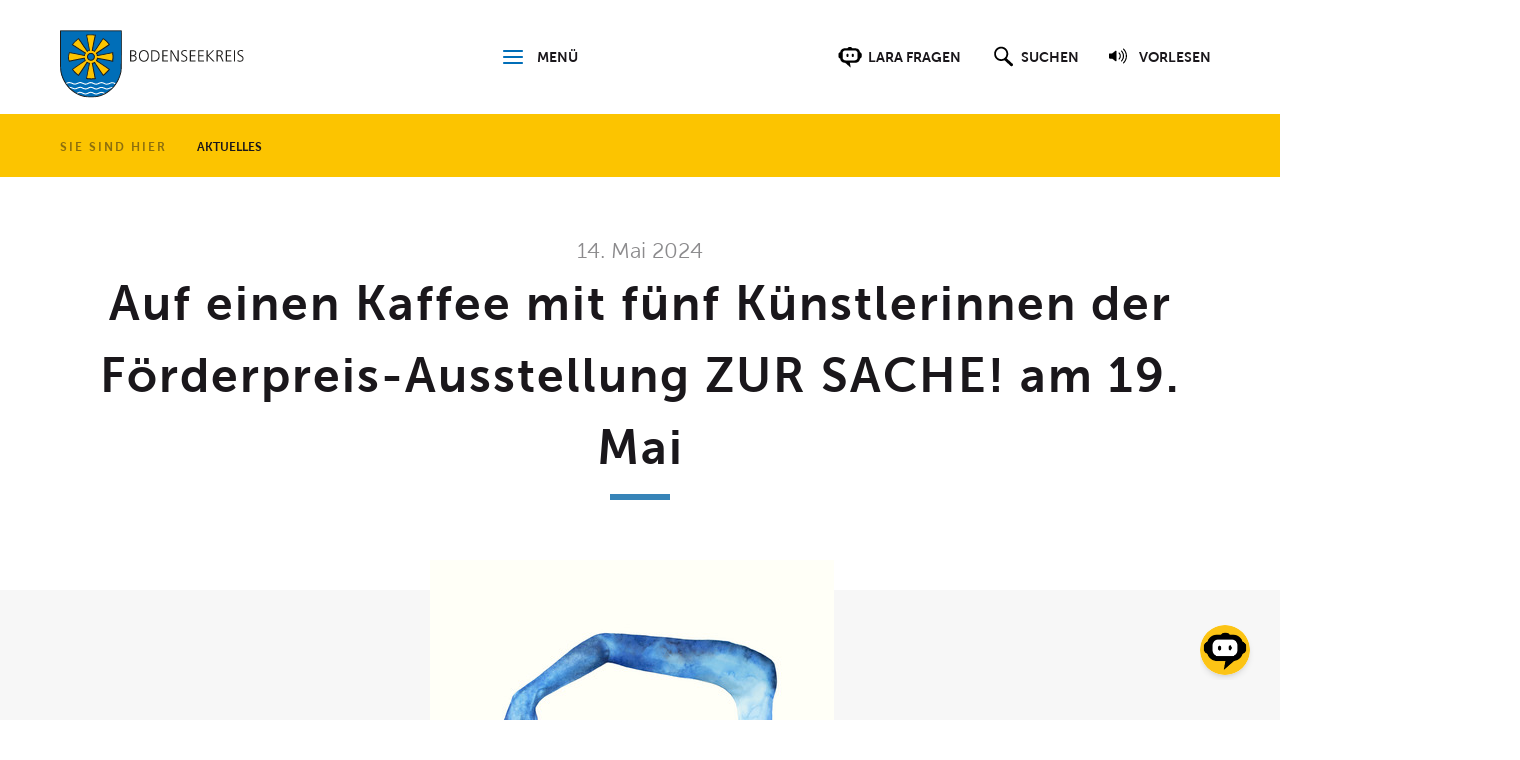

--- FILE ---
content_type: text/html; charset=utf-8
request_url: https://www.bodenseekreis.de/aktuelles/artikel/2024/05/auf-einen-kaffee-mit-fuenf-kuenstlerinnen-der-foerderpreis-ausstellung-zur-sache-am-19-mai/
body_size: 7540
content:
<!DOCTYPE html>
<html lang="de-DE" class="no-js">
<head>
    <meta charset="utf-8">

<!-- 
	======= Umsetzung und Wartung: cron IT GmbH, www.cron.eu =======

	This website is powered by TYPO3 - inspiring people to share!
	TYPO3 is a free open source Content Management Framework initially created by Kasper Skaarhoj and licensed under GNU/GPL.
	TYPO3 is copyright 1998-2026 of Kasper Skaarhoj. Extensions are copyright of their respective owners.
	Information and contribution at https://typo3.org/
-->


<title>Auf einen Kaffee mit fünf Künstlerinnen der Förderpreis-Ausstellung ZUR SACHE! am 19. Mai</title>
<meta name="generator" content="TYPO3 CMS">
<meta property="og:title" content="Auf einen Kaffee mit fünf Künstlerinnen der Förderpreis-Ausstellung ZUR SACHE! am 19. Mai">
<meta property="og:type" content="article">
<meta property="og:url" content="https://www.bodenseekreis.de/aktuelles/artikel/2024/05/auf-einen-kaffee-mit-fuenf-kuenstlerinnen-der-foerderpreis-ausstellung-zur-sache-am-19-mai/">
<meta property="og:site_name" content="Bodenseekreis">
<meta property="og:image" content="https://www.bodenseekreis.de/fileadmin/_processed_/d/1/csm_2405_Foerderpreis-Ausstellung_Rebekka_Berthold_2611f7b3e4.jpg">
<meta property="og:image:width" content="1200">
<meta property="og:image:height" content="1709">


<link rel="stylesheet" href="/_assets/c81fc31aaccf694df23c84c237581a64/CSS/fonts.min.css?1768481461" media="all">
<link rel="stylesheet" href="/_assets/c81fc31aaccf694df23c84c237581a64/CSS/icons.min.css?1768481463" media="all">
<link rel="stylesheet" href="/_assets/c81fc31aaccf694df23c84c237581a64/CSS/screen.min.css?1768481464" media="all">


<script src="/_assets/168defa00504c36dfb5bfee5f1b657a0/JavaScript/topwire.js?1748876027" type="module" async="1" defer="defer"></script>
<script src="/typo3temp/assets/compressed/merged-e86b40f3c69bde66235829ef41c0bece.js?1768482056"></script>


<meta name="viewport" content="width=device-width, initial-scale=1.0">
        <link rel="shortcut icon" href="[data-uri]">
        <meta name="X-UA-Compatible" content="IE=edge,chrome=1">
        <script>
        function hasStorage(){var e="modernizr";try{return localStorage.setItem(e,e),localStorage.removeItem(e),!0}catch(t){return!1}}function checkNotes(){if(hasStorage()){var e=document.querySelectorAll(".sticky-note");if(!Array.prototype.forEach)return!1;Array.prototype.forEach.call(e,function(e,t){var o=e.getAttribute("id");if("true"===window.localStorage.getItem(o)){var n=document.getElementById(o);null!==n&&n.parentNode.removeChild(n)}})}}document.documentElement.classList?(document.documentElement.classList.remove("no-js"),document.documentElement.classList.add("js")):(document.documentElement.className="",document.documentElement.className+=" js"),document.addEventListener?document.addEventListener("DOMContentLoaded",function(){checkNotes()}):document.detachEvent("onreadystatechange",checkNotes);
        </script>



        <script>
            
            !function(e){function t(t,n,r,o){"use strict";function a(){for(var e,n=0;s.length>n;n++)s[n].href&&s[n].href.indexOf(t)>-1&&(e=!0);e?c.media=r||"all":setTimeout(a)}var c=e.document.createElement("link"),i=n||e.document.getElementsByTagName("script")[0],s=e.document.styleSheets;return c.rel="stylesheet",c.href=t,c.media="only x",c.onload=o||null,i.parentNode.insertBefore(c,i),a(),c}var n=function(r,o){"use strict";if(r&&3===r.length){var a=e.navigator,c=e.Image,i=!(!document.createElementNS||!document.createElementNS("http://www.w3.org/2000/svg","svg").createSVGRect||!document.implementation.hasFeature("http://www.w3.org/TR/SVG11/feature#Image","1.1")||e.opera&&-1===a.userAgent.indexOf("Chrome")||-1!==a.userAgent.indexOf("Series40")),s=new c;s.onerror=function(){n.method="png",n.href=r[2],t(r[2])},s.onload=function(){var e=1===s.width&&1===s.height,a=r[e&&i?0:e?1:2];n.method=e&&i?"svg":e?"datapng":"png",n.href=a,t(a,null,null,o)},s.src="[data-uri]",document.documentElement.className+=" grunticon"}};n.loadCSS=t,e.grunticon=n}(this),function(e,t){"use strict";var n=t.document,r="grunticon:",o=function(e){if(n.attachEvent?"complete"===n.readyState:"loading"!==n.readyState)e();else{var t=!1;n.addEventListener("readystatechange",function(){t||(t=!0,e())},!1)}},a=function(e){return t.document.querySelector('link[href$="'+e+'"]')},c=function(e){var t,n,o,a,c,i,s={};if(t=e.sheet,!t)return s;n=t.cssRules?t.cssRules:t.rules;for(var u=0;n.length>u;u++)o=n[u].cssText,a=r+n[u].selectorText,c=o.split(");")[0].match(/US\-ASCII\,([^"']+)/),c&&c[1]&&(i=decodeURIComponent(c[1]),s[a]=i);return s},i=function(e){var t,o,a;o="data-grunticon-embed";for(var c in e)if(a=c.slice(r.length),t=n.querySelectorAll(a+"["+o+"]"),t.length)for(var i=0;t.length>i;i++)t[i].innerHTML=e[c],t[i].style.backgroundImage="none",t[i].removeAttribute(o);return t},s=function(t){"svg"===e.method&&o(function(){i(c(a(e.href))),"function"==typeof t&&t()})};e.embedIcons=i,e.getCSS=a,e.getIcons=c,e.ready=o,e.svgLoadedCallback=s,e.embedSVG=s}(grunticon,this);
        </script>
        <script>
            
            grunticon([
                "/_assets/c81fc31aaccf694df23c84c237581a64/CSS/icons.min.css?1768481463",
                "/_assets/c81fc31aaccf694df23c84c237581a64/CSS/icons.min.css?1768481463",
                "/_assets/c81fc31aaccf694df23c84c237581a64/CSS/icons.min.css?1768481463"], grunticon.svgLoadedCallback);
        </script>
</head>
<body class="newspage">



    


        <nav class="skip-nav">
            <ul>
                <li><a href="#footer-nav">Zur Navigation</a></li>
                <li><a href="#main-content">Zum Inhalt</a></li>
            </ul>
        </nav>
    

        <div class="sticky-notes"></div>
    
<div class="header-outer-wrapper">
    <header class="header">
        <div class="inner">
            <div class="content">
                <a href="/start/" class="logo-wrapper">
                    <h2 class="text-replace icon-logo">
                        Landkreis Bodenseekreis
                    </h2>
                </a>
                <div class="menu-trigger-wrapper">
                    <a href="#footer-nav" class="menu-trigger icon-menu" id="menu-trigger">
                        <span class="text-content">Menü</span>
                    </a>
                </div>
                <nav class="menu-overlay" id="menu-overlay">
                    <div class="inner-overlay">
                        <a href="#menu-trigger" class="menu-close">
                            <span class="icon-close" data-grunticon-embed></span>
                            <span class="link-text">Schliessen</span>
                        </a>
                        <div class="themes-list">
                            <ul class="themes-nav"><li><a href="/start/">Start</a></li><li><a href="/service/kontakt/">Kontakt</a></li></ul>
                            <h3 class="lined">Themenwelten</h3>
                            <ul class="themes-nav"><li><a href="/soziales-gesundheit/">Soziales &amp; Gesundheit</a></li><li><a href="/verkehr-wirtschaft/">Verkehr &amp; Wirtschaft</a></li><li><a href="/umwelt-landnutzung/">Umwelt &amp; Landnutzung</a></li><li><a href="/ordnung-sicherheit/">Ordnung &amp; Sicherheit</a></li><li><a href="/landkreis-tourismus/">Landkreis &amp;  Tourismus</a></li><li><a href="/bildung-kultur/">Bildung &amp; Kultur</a></li><li><a href="/politik-verwaltung/">Politik &amp; Verwaltung</a></li></ul>
                        </div>
                    </div>
                </nav>
                <div class="search-wrapper">
                    <div class="search-trigger-wrapper">
                        <a href="#" class="decoration chatbot-trigger" id="open-chatbot">
                            <span class="text-replace icon-chatbot">Chatbot der Webseite starten</span>
                            <span class="text">Lara fragen</span>
                        </a>
                        <a href="#search" class="decoration search-trigger" role="button">
                            <span class="text-replace icon-search-alt">Suchfeld anzeigen und Suchfeld fokussieren</span>
                            <span class="text">Suchen</span>
                        </a>
                        
                            <a href="#linguatec" class="decoration linguatec-trigger" data-src="/_assets/c81fc31aaccf694df23c84c237581a64/JavaScript/linguatec/readpremium20.min.js?1768480646" data-css="/_assets/c81fc31aaccf694df23c84c237581a64/CSS/linguatec/player_skin.css?1768480646">
                                <span class="text-replace icon-audio">Vorlesefunktion der Webseite starten</span>
                                <span class="text">Vorlesen</span>
                            </a>
                        
                    </div>
                </div>
            </div>
            <div class="search-overlay-wrapper" id="search">
                <div class="inner-align">
                    <form action="/service/suche/" method="GET" autocomplete="off" class="tx-solr-autosuggest" data-suggest="/service/suche/suggest.json">
                        <input name="tx_solr[q]"
                               value=""
                               placeholder="Was suchen Sie?"
                               title="Suchbegriff für die Suchanfrage"
                               class="search-input tx-solr-q js-solr-q tx-solr-suggest tx-solr-suggest-focus" />
                        <button type="submit" class="main-button">
                            <span class="text-replace icon-search">Suchen</span>
                        </button>
                        <button type="submit" class="aux-button">
                            Suche starten
                        </button>
                    </form>
                    <a id="hide-search-overlay" class="search-hide-trigger" href="#">
                        <span class="icon-close" data-grunticon-embed></span>
                        <span class="text">Schliessen</span>
                    </a>
                </div>
            </div>
        </div>
    </header>
    <nav class="breadcrumb">
            <div class="inner">            <span class="rootline-description">Sie sind hier</span>
            <button class="breadcrumb-show">
                <span class="icon-ellipsis" data-grunticon-embed></span>
                <span class="text-replace">Brotkrümelnavigation aufklappen</span>
            </button>
            <button class="breadcrumb-hide">
                <span class="icon-close" data-grunticon-embed></span>
                <span class="text-replace">Brotkrümelnavigation zuklappen</span>
            </button><div class="breadcrumbmenu-outer"><ol itemscope itemtype="http://schema.org/BreadcrumbList"><li itemprop="itemListElement" itemscope itemtype="http://schema.org/ListItem">
                        <span class="breadcrumb-level-divider-mobile icon-arrow-down-shape" data-grunticon-embed></span><a href="/aktuelles/" itemprop="item"><span itemprop="name">Aktuelles</span></a><span class="breadcrumb-level-divider icon-arrow-right" data-grunticon-embed></span>
                    </li></ol></div></div>
        </nav>
</div>


<!--TYPO3SEARCH_begin-->

        <main class="main" role="main" id="main-content">
            <div class="inner">
                <div class="main-content read">
                    






        

                <div id="c20402"
                     style=""
                     class="box box-plain">
                    
                    
                        



                    
                    
                        
                            




                        
                    
                    

    
    



<div class="news news-single">
	<div class="article" itemscope="itemscope" itemtype="http://schema.org/Article">
		
	
			
			
					<div class="news-header">
						<time datetime="2024-05-14T14:57:05+02:00">14. Mai 2024</time>
						<h1 class="lined main-color">
							<span itemprop="headline">Auf einen Kaffee mit fünf Künstlerinnen der Förderpreis-Ausstellung ZUR SACHE! am 19. Mai</span>
						</h1>
					</div>
					
							<div class="image-row">
								
	<!-- fal media files -->
	<div class="news-img-wrap news-img-count-1">
		
			<div class="outer">
				<div class="inner-img-wrap">
					
						

<figure class="mediaelement mediaelement-image ">
	
			
					<a data-caption="" href="/fileadmin/07_politik_verwaltung/presse_oeffentlichkeitsarbeit/presse/2024/2405_Foerderpreis-Ausstellung_Rebekka_Berthold.jpg" title="" class="lightbox" rel="lightbox_news">
						<img itemprop="image" src="/fileadmin/_processed_/d/1/csm_2405_Foerderpreis-Ausstellung_Rebekka_Berthold_f0f0c06501.jpg" width="404" height="576" alt="" />
					</a>
				
		
	
</figure>


					
					
					
				</div>
			</div>
		
	</div>


							</div>
						
					<div class="news-text-wrap" itemprop="articleBody">
						<p>Auf einen Kaffee lädt die Galerie Bodenseekreis am Sonntag, 19. Mai 2024 ins Rote Haus am Meersburger Schlossplatz ein. Von 13 bis 16 Uhr haben Besucherinnen und Besucher die einzigartige Gelegenheit, in entspannter Atmosphäre mit fünf Künstlerinnen der aktuellen Ausstellung ZUR SACHE! ins Gespräch zu kommen und mehr über ihre Werke sowie die Motivation hinter ihren Arbeiten zu erfahren. Der Eintritt ist frei.</p>
<p>Die Veranstaltung findet anlässlich des Internationalen Museumstages am 19. Mai statt. An diesem Tag kann die Förderpreis-Ausstellung regulär von 11 bis 17 Uhr bei freiem Eintritt besichtigt werden. Gezeigt werden Gemälde und Zeichnungen von 32 jungen Künstlerinnen und Künstlern in gegenständlicher Darstellungsweise. Sie bewerben sich damit auch um den begehrten Förderpreis des Bodenseekreises „jung + gegenständlich“. Die Arbeiten sind enorm vielfältig und teilweise verblüffend fotografisch. Sie geben außerdem einen Einblick in das Fühlen und Erleben der jungen Generation. Wer von ihnen den offiziellen Jury-Preis bekommen wird, bleibt bis zur Preisverleihung am 28. Juni geheim. Bis 16. Juni kann zudem das Publikum vor Ort seinen eigenen Favoriten wählen.</p>
<p><a href="https://www.bodenseekreis.de/bildung-kultur/kultur/galerie-bodenseekreis/ausstellungen" target="_blank">https://www.bodenseekreis.de/bildung-kultur/kultur/galerie-bodenseekreis/ausstellungen</a></p>
<p>&nbsp;</p>
<p>Gemälde: Rebekka Berthold, Sinkflug, 2022 / © Rebekka Berthold, teilnehmende Künstlerin in der Förderpreis-Ausstellung ZUR SACHE!</p>
					</div>
				

			

			
				<!-- Link Back -->
				<div class="news-backlink-wrap">
					<a href="/aktuelles/">
						Zurück zur Übersicht
					</a>
				</div>
			

			
		

	</div>
</div>



                    
                        



                    
                    
                        



                    
                </div>

            
    





                </div>
            </div>
        </main>
    
<!--TYPO3SEARCH_end-->

        <div class="footer-container typo3-search-exclude"><div class="inner"><div class="footer-list"><a href="/landratsamt-a-z/kontakt/behoerden-rufnummer-115/" class="footer-item">
    
        <div class="image-outer-container" data-style="background-image: url(/fileadmin_legacy/user_upload/115_l.jpg)"></div>
        <noscript><img src="/fileadmin_legacy/user_upload/115_l.jpg" width="172" height="90" alt="" title="115 l" /></noscript>
    
    <h4>Alle Ämter, eine Nummer</h4>
</a>
<a href="/landkreis-tourismus/vierlaenderregion-bodensee/" class="footer-item">
    
        <div class="image-outer-container" data-style="background-image: url(/fileadmin/icon-leiste/vierLaender.gif)"></div>
        <noscript><img src="/fileadmin/icon-leiste/vierLaender.gif" width="200" height="174" alt="" /></noscript>
    
    <h4>Vierländerregion Bodensee</h4>
</a>
<a href="/verkehr-wirtschaft/wirtschaft/einheitlicher-ansprechpartner/" class="footer-item">
    
        <div class="image-outer-container" data-style="background-image: url(/fileadmin_legacy/user_upload/EAP.jpg)"></div>
        <noscript><img src="/fileadmin_legacy/user_upload/EAP.jpg" width="341" height="100" alt="" title="EAP" /></noscript>
    
    <h4>Behördenlotse für Dienstleister &amp; Selbstständige</h4>
</a>
<a href="https://sags-doch.de/" target="_blank" rel="noreferrer" class="footer-item">
    
        <div class="image-outer-container" data-style="background-image: url(/fileadmin/icon-leiste/sags-doch.gif)"></div>
        <noscript><img src="/fileadmin/icon-leiste/sags-doch.gif" width="160" height="96" alt="" /></noscript>
    
    <h4>Ihre Ideen &amp; Hinweise</h4>
</a>
</div></div></div>
    

<footer class="footer">
    <div class="inner">
        <div class="main-col">
            
            <h3 class="lined">Barrierefrei</h3>
            <nav class="social-links">
                <ul>
                    <li>
                        <a href="/leichte-sprache/leichte-sprache/">
                            <span class="icon-simplified-language icon" data-grunticon-embed></span>
                            <span class="title">Leichte Sprache</span>
                        </a>
                    </li>
                    <li>
                        <a href="/service/barrierefreiheit/gebaerdensprache/">
                            <span class="icon-sign-language icon" data-grunticon-embed></span>
                            <span class="title">Gebärdensprache</span>
                        </a>
                    </li>
                    <li>
                        <a href="/service/barrierefreiheit/">
                            <span class="icon-accessibility icon" data-grunticon-embed></span>
                            <span class="title">Erklärung zu Barrierefreiheit</span>
                        </a>
                    </li>

                </ul>
            </nav>
        </div>
        <div class="side-col">
            <h3 class="lined">Interaktiv</h3>
            <nav class="social-links">
                <ul>
                    <li>
                        <a target="_blank" href="/service/ihre-rueckmeldung/">
                            <span class="icon-feedback icon" data-grunticon-embed></span>
                            <span class="title">Ihre Rückmeldung</span>
                        </a>
                    </li>
                    <li>
                        <a target="_blank" href="https://sags-doch.de/">
                            <span class="icon-sagsdoch icon" data-grunticon-embed></span>
                            <span class="title">Sag&#039;s doch</span>
                        </a>
                    </li>
                    <li>
                        <a target="_blank" href="https://www.facebook.com/landratsamt.bodenseekreis">
                            <span class="icon-facebook icon" data-grunticon-embed></span>
                            <span class="title">Facebook</span>
                        </a>
                    </li>

                </ul>
            </nav>
        </div>
    </div>
    <div class="inner inner-copy">
        <nav class="copyright">
            <ul class="copy-nav"><li><span>&copy; Landratsamt Bodenseekreis</span></li><li><a href="/service/impressum/">Impressum</a></li><li><a href="/service/datenschutz/">Datenschutz</a></li><li><a href="/service/kontakt/">Kontakt</a></li><li><a href="/service/suche/">Suche</a></li><li><a href="/politik-verwaltung/medien-oeffentlichkeitsarbeit/">Presse</a></li><li><a href="/politik-verwaltung/karriere-im-landratsamt/">Karriere</a></li></ul>
        </nav>
    </div>
</footer>


    <div class="vrweb_player_main">&nbsp;</div>
    <script type="text/javascript"><!--
        vrweb_customerid='11598';
        vrweb_player_form = '1';
        vrweb_player_type = 'hover';
        vrweb_player_color = 'black';
        vrweb_guilang = 'de';
        vrweb_icon = '01';
        vrweb_iconcolor = 'blue';
        vrweb_lang = 'de-de';
        vrweb_sndgender = 'W';
        vrweb_readelementsclass = 'read';
        vrweb_path_prefix = '/_assets/c81fc31aaccf694df23c84c237581a64/JavaScript/linguatec/';
        //--></script>

<script type="text/javascript">document.addEventListener('DOMContentLoaded', function () {

  var chatbotOpen = false;
  var chatbotIframe = document.getElementById('helperbot-iframe');
  var chatbotContainer = document.getElementById('helperbot-iframe-container');

  // Listen for postMessage from iFrame to parent
  function messageHandler(e) {
      // console.log('Event: ' + e.data.type)
      if (e.data.type === 'chatbotIsOpen') {
          chatbotOpen = (e.data.message === 'true');
          // console.log('open? ' + chatbotOpen)
          adjustChatbotSize();
      }
  }
  window.addEventListener('message', messageHandler);

  // Send something to the iFrame Chatbot

  // Function to send a specific question to the iFrame chatbot
  function sendQuestionToChatbot(question) {
    if (chatbotIframe && chatbotIframe.contentWindow) {
      chatbotIframe.contentWindow.postMessage(
        {type: 'questionToAsk', message: question},
        '*'
      );
    }
  }

  // Send new language to iFrame chatbot
  function sendLanguageToChatbot(lang) {
    if (chatbotIframe && chatbotIframe.contentWindow) {
      chatbotIframe.contentWindow.postMessage(
        {type: 'languageChange', message: lang},
        '*'
      );
    }
  }

  // used to change iFrame size depending on open/close state
  function adjustChatbotSize() {
    if (chatbotOpen) {
      chatbotContainer.style.width = 'min(500px, 100%)';
      chatbotContainer.style.height = 'min(800px, 80%)';
      chatbotIframe.style.width = 'min(500px, 100%)';
      chatbotIframe.style.height = 'min(800px, 100%)';
    } else {
      chatbotContainer.style.width = '60px';
      chatbotContainer.style.height = '60px';
      chatbotIframe.style.width = '60px';
      chatbotIframe.style.height = '60px';
    }
  }

  function openChatbot(event) {
    if (chatbotIframe && chatbotIframe.contentWindow) {
      chatbotIframe.contentWindow.postMessage(
        {type: 'toggleBotOpenState', message: 'true'},
        '*'
      );
    }
    event.preventDefault();
  }

  function closeChatbot() {
    if (chatbotIframe && chatbotIframe.contentWindow) {
      chatbotIframe.contentWindow.postMessage(
        {type: 'toggleBotOpenState', message: 'false'},
        '*'
      );
    }
  }

  // agree with data processing declaration
  function giveChatbotConsent() {
    if (chatbotIframe && chatbotIframe.contentWindow) {
      chatbotIframe.contentWindow.postMessage(
        {type: 'toggleBotTermsConsentState', message: 'true'},
        '*'
      );
    }
  }
  function revokeChatbotConsent() {
    if (chatbotIframe && chatbotIframe.contentWindow) {
      chatbotIframe.contentWindow.postMessage(
        {type: 'toggleBotTermsConsentState', message: 'false'},
        '*'
      );
    }
  }

  // Button event listeners
  document.querySelectorAll('.chatbot-trigger').forEach(trigger => {
      trigger.addEventListener('click', openChatbot);
  });
});
</script>      <div id="helperbot-iframe-container" style="position: fixed; right: 20px; bottom: 40px; z-index: 1000;">
        <iframe
            id="helperbot-iframe"
            title="HelperBot"
            src="https://int.botbucket.de/bot/4d72d8ad-ce4c-4449-bf51-97db90a69ac0/chat/iframe/undecorated"
            style="border-width: 0px; width: 60px; height: 60px;"
            allowTransparency
        ></iframe>
    </div>
<script src="/typo3temp/assets/compressed/merged-d1a1a900b46e52ef16bb78c35c05d8f2.js?1768482056"></script>
<script src="/typo3temp/assets/compressed/merged-f235a36ceeeb3184dd6bad391953eb30.js?1768482056"></script>


</body>
</html>

--- FILE ---
content_type: text/css; charset=utf-8
request_url: https://www.bodenseekreis.de/_assets/c81fc31aaccf694df23c84c237581a64/CSS/icons.min.css?1768481463
body_size: 21522
content:
.icon-chatbot{background-image:url([data-uri])}.icon-audio{background-image:url([data-uri])}.icon-search-alt{background-image:url([data-uri])}.icon-accessibility{background-image:url("data:image/svg+xml;charset=US-ASCII,%3Csvg%20id%3D%22Ebene_1%22%20xmlns%3D%22http%3A%2F%2Fwww.w3.org%2F2000%2Fsvg%22%20viewBox%3D%220%200%20104.4%20121.53%22%3E%3Cstyle%3E.accessibility-st0%7Bfill%3Anone%3Bstroke%3A%23B5B5B5%3Bstroke-width%3A2.85%3B%7D%20.accessibility-st1%7Bfill%3A%23B5B5B6%3B%7D%3C%2Fstyle%3E%3Cpath%20class%3D%22accessibility-st1%22%20d%3D%22M89.44%2025.67H79.11c-2.54%200-4.6-2.06-4.6-4.6v-9.82l14.93%2014.42zM76.25%2046.44c1.44%200%202.61%201.17%202.61%202.61s-1.17%202.61-2.61%202.61h-47.3c-1.44%200-2.61-1.17-2.61-2.61s1.17-2.61%202.61-2.61h47.3zM26.67%2068.62c0-1.44%201.17-2.61%202.61-2.61h47.3c1.44%200%202.61%201.17%202.61%202.61s-1.17%202.61-2.61%202.61h-47.3c-1.44%200-2.61-1.17-2.61-2.61M27%2088.19c0-1.44%201.17-2.61%202.61-2.61H76.9c1.44%200%202.61%201.17%202.61%202.61s-1.17%202.61-2.61%202.61H29.61c-1.44%200-2.61-1.16-2.61-2.61m63.81%2015.2V34.92c0-2.54-.2-9.24-.2-9.24h-.07L74.55%2010.24l-.04.04v-.04H24.55c-5.49%200-9.95%204.45-9.95%209.95v83.2c0%205.5%204.46%209.95%209.95%209.95h56.31c5.49%200%209.95-4.46%209.95-9.95%22%2F%3E%3C%2Fsvg%3E")}.icon-arrow-down-shape{background-image:url("data:image/svg+xml;charset=US-ASCII,%3Csvg%20xmlns%3D%22http%3A%2F%2Fwww.w3.org%2F2000%2Fsvg%22%20viewBox%3D%220%200%2012%2015%22%3E%3Cpath%20class%3D%22st0%22%20fill%3D%22%23FCC400%22%20d%3D%22M6.8.8v11.7l4-4c.3-.3.8-.3%201.1%200%20.3.3.3.8%200%201.1l-5.3%205.2c-.3.3-.8.3-1.1%200L.2%209.5C.1%209.4%200%209.2%200%209s.1-.4.2-.5c.3-.3.8-.3%201.1%200l4%204V.8C5.2.3%205.6%200%206%200c.4%200%20.8.3.8.8z%22%2F%3E%3C%2Fsvg%3E")}.icon-arrow-down{background-image:url("data:image/svg+xml;charset=US-ASCII,%3Csvg%20width%3D%2214%22%20height%3D%228%22%20viewBox%3D%220%200%2014%208%22%20xmlns%3D%22http%3A%2F%2Fwww.w3.org%2F2000%2Fsvg%22%3E%3Cpath%20d%3D%22M12.203.306c.412-.408%201.078-.408%201.488%200%20.415.408.418%201.066%200%201.474L7.748%207.608c-.41.408-1.076.408-1.49%200L.31%201.78C-.1%201.374-.1.714.31.306c.412-.408%201.08-.408%201.488%200l5.206%204.78%205.2-4.78z%22%20fill%3D%22%231A171B%22%20fill-rule%3D%22evenodd%22%2F%3E%3C%2Fsvg%3E")}.icon-arrow-left{background-image:url("data:image/svg+xml;charset=US-ASCII,%3Csvg%20width%3D%2216%22%20height%3D%2212%22%20viewBox%3D%220%200%2016%2012%22%20xmlns%3D%22http%3A%2F%2Fwww.w3.org%2F2000%2Fsvg%22%3E%3Cpath%20d%3D%22M14.25%206.75H2.56l3.97%203.97c.293.293.293.767%200%201.06-.292.293-.767.293-1.06%200L.22%206.53c-.293-.293-.293-.768%200-1.06L5.47.22C5.616.073%205.808%200%206%200s.384.073.53.22c.293.293.293.768%200%201.06L2.56%205.25h11.69c.414%200%20.75.336.75.75s-.336.75-.75.75z%22%20fill%3D%22%23FCC400%22%20fill-rule%3D%22evenodd%22%2F%3E%3C%2Fsvg%3E")}.icon-arrow-right{background-image:url("data:image/svg+xml;charset=US-ASCII,%3Csvg%20width%3D%2216%22%20height%3D%2212%22%20viewBox%3D%220%200%2016%2012%22%20xmlns%3D%22http%3A%2F%2Fwww.w3.org%2F2000%2Fsvg%22%3E%3Cpath%20d%3D%22M.75%206.75h11.69l-3.97%203.97c-.293.293-.293.767%200%201.06.293.293.768.293%201.06%200l5.25-5.25c.293-.293.293-.768%200-1.06L9.53.22C9.385.073%209.193%200%209%200s-.384.073-.53.22c-.293.293-.293.768%200%201.06l3.97%203.97H.75C.336%205.25%200%205.586%200%206s.336.75.75.75z%22%20fill%3D%22%23FCC400%22%20fill-rule%3D%22evenodd%22%2F%3E%3C%2Fsvg%3E")}.icon-audio{background-image:url("data:image/svg+xml;charset=US-ASCII,%3Csvg%20xmlns%3D%22http%3A%2F%2Fwww.w3.org%2F2000%2Fsvg%22%20viewBox%3D%220%200%20512%20512%22%3E%3Cpath%20d%3D%22M215.4%20145.5c-2.2-1.1-4.6-1.6-6.9-1.6-3.6%200-7.1%201.2-10%203.5L133.3%20200H80.5c-8.8%200-16%207.2-16%2016v80c0%208.8%207.2%2016%2016%2016h52.8l65.2%2052.5c2.9%202.3%206.5%203.5%2010%203.5%202.3%200%204.7-.5%206.9-1.6%205.6-2.7%209.1-8.3%209.1-14.4V160c0-6.2-3.5-11.8-9.1-14.5zM447.5%20256c0-59.3-23.2-114.8-65.4-156.5-4.7-4.7-12.3-4.6-17%20.1-4.7%204.7-4.6%2012.3.1%2017%2037.6%2037.1%2058.2%2086.6%2058.2%20139.4%200%2052.8-20.7%20102.3-58.2%20139.4-4.7%204.7-4.8%2012.3-.1%2017%202.3%202.4%205.4%203.6%208.5%203.6%203%200%206.1-1.2%208.4-3.5%2042.3-41.6%2065.5-97.2%2065.5-156.5z%22%2F%3E%3Cpath%20d%3D%22M384.9%20256c0-43.5-16.6-84.3-46.8-114.9-4.7-4.7-12.3-4.8-17-.1-4.7%204.7-4.8%2012.3-.1%2017%2025.7%2026.1%2039.9%2060.9%2039.9%2098.1%200%2037.2-14.2%2072-39.9%2098.1-4.7%204.7-4.6%2012.3.1%2017%202.3%202.3%205.4%203.5%208.4%203.5%203.1%200%206.2-1.2%208.5-3.6%2030.2-30.8%2046.9-71.6%2046.9-115.1z%22%2F%3E%3Cpath%20d%3D%22M287.5%20182.5c-4.7-4.7-12.3-4.8-17-.1-4.7%204.7-4.8%2012.3-.1%2017%2014.8%2015%2023%2035.1%2023%2056.6%200%2021.4-8.2%2041.5-23%2056.6-4.7%204.7-4.6%2012.3.1%2017%202.3%202.3%205.4%203.5%208.4%203.5%203.1%200%206.2-1.2%208.5-3.6%2019.3-19.6%2029.9-45.6%2029.9-73.4.1-27.9-10.5-54-29.8-73.6z%22%2F%3E%3C%2Fsvg%3E")}.icon-checkmark{background-image:url("data:image/svg+xml;charset=US-ASCII,%3Csvg%20width%3D%2214%22%20height%3D%2210%22%20viewBox%3D%220%200%2014%2010%22%20xmlns%3D%22http%3A%2F%2Fwww.w3.org%2F2000%2Fsvg%22%3E%3Cpath%20d%3D%22M4.9%209.8c-.186%200-.364-.074-.495-.205l-4.2-4.2c-.273-.273-.273-.717%200-.99s.717-.273.99%200L4.9%208.11%2012.805.205c.274-.273.717-.273.99%200s.273.717%200%20.99l-8.4%208.4c-.13.13-.31.205-.495.205z%22%20fill-rule%3D%22evenodd%22%2F%3E%3C%2Fsvg%3E")}.icon-close{background-image:url("data:image/svg+xml;charset=US-ASCII,%3Csvg%20width%3D%2214%22%20height%3D%2215%22%20viewBox%3D%220%200%2014%2015%22%20xmlns%3D%22http%3A%2F%2Fwww.w3.org%2F2000%2Fsvg%22%3E%3Cpath%20d%3D%22M8.237%207l5.507-5.506c.34-.342.34-.896%200-1.238-.342-.34-.896-.34-1.238%200L7%205.763%201.494.256c-.342-.34-.896-.34-1.238%200-.34.342-.34.896%200%201.238L5.763%207%20.256%2012.506c-.34.342-.34.896%200%201.238.17.17.395.256.62.256.223%200%20.447-.085.618-.256L7%208.237l5.506%205.507c.17.17.395.256.62.256.223%200%20.447-.085.618-.256.34-.342.34-.896%200-1.238L8.237%207z%22%20fill%3D%22%231A171B%22%20fill-rule%3D%22evenodd%22%2F%3E%3C%2Fsvg%3E")}.icon-de{background-image:url("data:image/svg+xml;charset=US-ASCII,%3Csvg%20xmlns%3D%22http%3A%2F%2Fwww.w3.org%2F2000%2Fsvg%22%20width%3D%221000%22%20height%3D%22600%22%20viewBox%3D%220%200%205%203%22%3E%3Cdesc%3EFlag%20of%20Germany%3C%2Fdesc%3E%3Cpath%20d%3D%22M0%200h5v3H0z%22%2F%3E%3Cpath%20fill%3D%22%23D00%22%20d%3D%22M0%201h5v2H0z%22%2F%3E%3Cpath%20fill%3D%22%23FFCE00%22%20d%3D%22M0%202h5v1H0z%22%2F%3E%3C%2Fsvg%3E")}.icon-ellipsis{background-image:url("data:image/svg+xml;charset=US-ASCII,%3Csvg%20width%3D%2218%22%20height%3D%225%22%20viewBox%3D%220%200%2018%205%22%20xmlns%3D%22http%3A%2F%2Fwww.w3.org%2F2000%2Fsvg%22%3E%3Cpath%20d%3D%22M9%200C7.813%200%206.85.964%206.85%202.152c0%201.19.965%202.152%202.153%202.152%201.19%200%202.152-.964%202.152-2.152C11.152.962%2010.19%200%209.002%200zM2.154%200C.963%200%200%20.964%200%202.152c0%201.19.965%202.152%202.153%202.152%201.19%200%202.15-.965%202.15-2.152C4.304.964%203.342%200%202.154%200zM15.85%200c-1.19%200-2.154.964-2.154%202.152%200%201.19.965%202.152%202.153%202.152%201.188%200%202.15-.964%202.15-2.152C18%20.962%2017.037%200%2015.85%200z%22%20fill%3D%22%231A171B%22%2F%3E%3C%2Fsvg%3E")}.icon-employees{background-image:url("data:image/svg+xml;charset=US-ASCII,%3Csvg%20xmlns%3D%22http%3A%2F%2Fwww.w3.org%2F2000%2Fsvg%22%20viewBox%3D%220%200%2019.4%2019.4%22%3E%3Cpath%20fill%3D%22%230F80BF%22%20d%3D%22M16.2%200H3.3C1.5%200%200%201.5%200%203.3v12.8c0%201.8%201.5%203.3%203.3%203.3h12.8c1.8%200%203.3-1.5%203.3-3.3V3.3C19.5%201.5%2018%200%2016.2%200zm1.1%2016.2c0%20.3-.1.6-.3.8-.2.2-.5.3-.8.3H3.3c-.3%200-.6-.1-.8-.3-.2-.2-.3-.5-.3-.8V3.3c0-.3.1-.6.3-.8s.5-.3.8-.3h12.8c.3%200%20.6.1.8.3.2.2.3.5.3.8v12.9h.1zm-7.5-7c1.5%200%202.6-1.2%202.6-2.7s-1.2-2.7-2.6-2.7C8.3%203.8%207.2%205%207.2%206.5%207.1%208%208.3%209.2%209.8%209.2zm0%20.9c-2.9%200-5.2%202.4-5.2%205.3H15c0-2.9-2.4-5.3-5.2-5.3z%22%2F%3E%3C%2Fsvg%3E")}.icon-en{background-image:url("data:image/svg+xml;charset=US-ASCII,%3Csvg%20xmlns%3D%22http%3A%2F%2Fwww.w3.org%2F2000%2Fsvg%22%20viewBox%3D%220%200%2060%2030%22%20width%3D%221200%22%20height%3D%22600%22%3E%3CclipPath%20id%3D%22a%22%3E%3Cpath%20d%3D%22M30%2015h30v15zv15H0zH0V0zV0h30z%22%2F%3E%3C%2FclipPath%3E%3Cpath%20d%3D%22M0%200v30h60V0z%22%20fill%3D%22%2300247d%22%2F%3E%3Cpath%20d%3D%22M0%200l60%2030m0-30L0%2030%22%20stroke%3D%22%23fff%22%20stroke-width%3D%226%22%2F%3E%3Cpath%20d%3D%22M0%200l60%2030m0-30L0%2030%22%20clip-path%3D%22url(%23a)%22%20stroke%3D%22%23cf142b%22%20stroke-width%3D%224%22%2F%3E%3Cpath%20d%3D%22M30%200v30M0%2015h60%22%20stroke%3D%22%23fff%22%20stroke-width%3D%2210%22%2F%3E%3Cpath%20d%3D%22M30%200v30M0%2015h60%22%20stroke%3D%22%23cf142b%22%20stroke-width%3D%226%22%2F%3E%3C%2Fsvg%3E")}.icon-events{background-image:url("data:image/svg+xml;charset=US-ASCII,%3Csvg%20xmlns%3D%22http%3A%2F%2Fwww.w3.org%2F2000%2Fsvg%22%20viewBox%3D%220%200%2019.5%2019.5%22%3E%3Cpath%20fill%3D%22%230F80BF%22%20d%3D%22M11.1%2010.1H8.3V7.3h2.8v2.8zm4.3-2.8h-2.8v2.8h2.8V7.3zm-8.5%200H4.1v2.8h2.8V7.3zm4.2%205.1H8.3v2.8h2.8v-2.8zm4.3%200h-2.8v2.8h2.8v-2.8zm-8.5%200H4.1v2.8h2.8v-2.8zm12.6-9v12.8c0%201.8-1.5%203.3-3.3%203.3H3.3C1.5%2019.5%200%2018%200%2016.2V3.4C0%201.6%201.5.1%203.3.1h1.1v3.2h2V0h6.7v3.2h2V0h1.1c1.8%200%203.3%201.5%203.3%203.4zm-2.2%201.9h-15v10.9c0%20.3.1.6.3.8.2.2.5.3.8.3h12.8c.3%200%20.6-.1.8-.3.2-.2.3-.5.3-.8V5.3z%22%2F%3E%3C%2Fsvg%3E")}.icon-facebook{background-image:url("data:image/svg+xml;charset=US-ASCII,%3Csvg%20width%3D%2217%22%20height%3D%2217%22%20viewBox%3D%220%200%2017%2017%22%20xmlns%3D%22http%3A%2F%2Fwww.w3.org%2F2000%2Fsvg%22%3E%3Cpath%20d%3D%22M15.11%200H1.89C.85%200%200%20.85%200%201.89v13.22C0%2016.15.85%2017%201.89%2017H8.5v-6.61H6.61V8.05H8.5V6.116c0-2.043%201.145-3.48%203.557-3.48l1.703.003V5.1h-1.13c-.94%200-1.297.704-1.297%201.357v1.596h2.426l-.54%202.337h-1.89V17h3.78c1.04%200%201.89-.85%201.89-1.89V1.89C17%20.85%2016.15%200%2015.11%200z%22%20opacity%3D%22.7%22%20fill%3D%22%23FFF%22%20fill-rule%3D%22evenodd%22%2F%3E%3C%2Fsvg%3E")}.icon-feedback{background-image:url("data:image/svg+xml;charset=US-ASCII,%3Csvg%20width%3D%2217%22%20height%3D%2217%22%20viewBox%3D%220%200%2017%2017%22%20xmlns%3D%22http%3A%2F%2Fwww.w3.org%2F2000%2Fsvg%22%3E%3Cpath%20d%3D%22M14.682%201.545c.426%200%20.773.347.773.773v8.5c0%20.426-.347.773-.773.773H8.005L4.635%2014v-2.41H2.32c-.426%200-.773-.346-.773-.772v-8.5c0-.426.347-.773.773-.773h12.364zm0-1.545H2.318C1.038%200%200%201.038%200%202.318v8.5c0%201.28%201.038%202.318%202.318%202.318h.773V17l5.41-3.864h6.185c1.28%200%202.318-1.038%202.318-2.318v-8.5C17%201.038%2015.963%200%2014.683%200z%22%20opacity%3D%22.7%22%20fill%3D%22%23FFF%22%20fill-rule%3D%22evenodd%22%2F%3E%3C%2Fsvg%3E")}.icon-file{background-image:url("data:image/svg+xml;charset=US-ASCII,%3Csvg%20width%3D%2216%22%20height%3D%2219%22%20viewBox%3D%220%200%2016%2019%22%20xmlns%3D%22http%3A%2F%2Fwww.w3.org%2F2000%2Fsvg%22%3E%3Cpath%20d%3D%22M15.833%205.542v11.083c0%201.312-1.063%202.375-2.375%202.375H2.375C1.063%2019%200%2017.937%200%2016.625V2.375C0%201.063%201.063%200%202.375%200h7.917l5.54%205.542zm-5.54%200h3.3l-3.3-3.303v3.3zm3.957%2011.083v-9.5H8.708V1.583H2.375c-.285%200-.473.146-.56.232-.086.087-.232.275-.232.56v14.25c0%20.285.146.473.232.56.087.086.275.232.56.232h11.083c.286%200%20.474-.146.56-.232.087-.087.232-.275.232-.56z%22%20opacity%3D%22.7%22%20fill-rule%3D%22evenodd%22%2F%3E%3C%2Fsvg%3E")}.icon-files{background-image:url("data:image/svg+xml;charset=US-ASCII,%3Csvg%20xmlns%3D%22http%3A%2F%2Fwww.w3.org%2F2000%2Fsvg%22%20viewBox%3D%220%200%2019.4%2019.4%22%3E%3Cpath%20class%3D%22st0%22%20fill%3D%22%230f80bf%22%20d%3D%22M19.1%209l-8.9-9H3.3C1.5%200%200%201.5%200%203.3v12.8c0%201.8%201.5%203.3%203.3%203.3h12.8c1.8%200%203.3-1.5%203.3-3.3V9.2l-.3-.2zm-8.3-5.2l4.8%204.8h-3.7c-.3%200-.6-.1-.8-.3-.2-.2-.3-.5-.3-.8V3.8zm6.4%2012.4c0%20.3-.1.6-.3.8-.2.2-.5.3-.8.3H3.2c-.3%200-.6-.1-.8-.3-.2-.2-.3-.5-.3-.8V3.3c0-.3.1-.6.3-.8s.5-.3.8-.3h5.3v5.3c0%201.8%201.5%203.3%203.3%203.3h5.3l.1%205.4z%22%2F%3E%3C%2Fsvg%3E")}.icon-logo{background-image:url("data:image/svg+xml;charset=US-ASCII,%3Csvg%20width%3D%22185%22%20height%3D%2270%22%20viewBox%3D%220%200%20185%2070%22%20xmlns%3D%22http%3A%2F%2Fwww.w3.org%2F2000%2Fsvg%22%20xmlns%3Axlink%3D%22http%3A%2F%2Fwww.w3.org%2F1999%2Fxlink%22%3E%3Cdefs%3E%3Cpath%20id%3D%22a%22%20d%3D%22M0%20.28h183.715v67.195H0V.28z%22%2F%3E%3Cpath%20id%3D%22c%22%20d%3D%22M0%20.768h183.715v67.196H0V.768z%22%2F%3E%3C%2Fdefs%3E%3Cg%20fill%3D%22none%22%20fill-rule%3D%22evenodd%22%3E%3Cpath%20d%3D%22M61.41%2022.187c-.147%207.62.11%2013.236-.312%2018.17-.376%204.386-3.416%2012.902-9.326%2018.422-6.005%205.61-12.59%208.21-20.2%208.22-7.916.02-12.918-1.98-17.214-4.87-1.962-1.42-2.82-1.91-4.594-3.46-3.58-4-7.215-8.75-8.592-14.89-.215-.96-.638-4.34-.66-5.4C.242%2024.61.597%2024.05.686.75h60.688l.037%2021.44z%22%20fill%3D%22%23006EB8%22%2F%3E%3Cpath%20d%3D%22M41.502%2053.105c1.75-.015%202.966%201.53%205.173%201.596h.003c2.35-.03%204.382-1.57%205.555-1.53l.014.01h.04c1.228.02%202.15.77%202.92%201.18l.48-.94c-.583-.28-1.726-1.23-3.347-1.29h-.092c-1.808.06-3.662%201.57-5.57%201.54h-.003c-1.59.07-2.868-1.53-5.24-1.59h-.054c-2.23.08-3.58%201.6-5.23%201.57h-.06c-1.76.06-2.92-1.49-5.18-1.57h-.07c-1.3%200-2.21.44-2.96.84-.76.39-1.35.71-2.24.71h-.1c-1.34.02-3.3-1.58-5.32-1.63h-.01c-.8.02-1.78.44-2.8.84-.99.41-2.02.78-2.41.77h-.01c-1.56.05-3.5-1.5-5.36-1.56-1.97-.03-2.49.39-3.77%201.17l.54.91c1.44-.83%201.35-.99%203.24-1.02%201.24-.06%203.23%201.498%205.3%201.568H15c.8-.016%201.78-.44%202.8-.84.947-.387%201.93-.747%202.355-.76h.057c1.45-.05%203.384%201.53%205.3%201.63h.13c1.16%200%201.99-.45%202.72-.83.747-.38%201.415-.71%202.48-.72l.02.01c1.663-.05%202.855%201.49%205.17%201.57h.09c2.27-.06%203.63-1.62%205.31-1.57h.08zm-26.775%206.31c2.002-.048%204.007-1.62%205.41-1.57h.03c1.803-.044%202.722%201.583%205.424%201.643v-.006l.03.006h.04c2.26-.095%203.39-1.682%205.12-1.646h.07c1.66-.054%202.99%201.635%205.29%201.707l.01-.01c2.39-.06%203.56-1.66%205.15-1.6%201.92-.04%203.65%201.56%205.49%201.63v-.01c1.61-.04%204.17-1.56%205.45-1.52.13%200%20.23.01.3.03l.31-1.02c-.2-.06-.4-.08-.59-.08-1.77.04-4.4%201.56-5.45%201.52v.01c-1.15.07-3.09-1.59-5.49-1.63-2.24.07-3.36%201.65-5.14%201.59h-.01c-1.65.06-2.97-1.61-5.23-1.71h-.05c-.01%200-.02%200-.02-.01-2.34.06-3.51%201.66-5.11%201.65-.04-.01-.07-.01-.09%200h-.02c-2.12.05-2.94-1.54-5.41-1.64h-.04c-1.96.05-3.95%201.6-5.39%201.57-.01%200-.02%200-.02-.01-.31.02-1.29-.34-2.27-.73-1.01-.38-2.06-.79-2.97-.8-.25%200-.49.03-.73.13l.42.97c.06-.03.17-.06.32-.06.58-.01%201.62.35%202.6.73.86.32%201.638.66%202.31.77l.35.03zm16.076%203.444h-.06c-1.72-.04-2.85%201.55-5.112%201.64h-.06c-2.7-.06-3.62-1.69-5.44-1.64-.08-.01-.16%200-.25%200-1.32.02-.9.06-2.79%201.1l-.51-.92c1.64-.93%201.83-1.26%203.31-1.24.08%200%20.18-.01.28%200%202.47.1%203.29%201.69%205.41%201.64h.11c1.61.02%202.78-1.58%205.12-1.65h.07c2.27.1%203.59%201.76%205.23%201.7h.01c1.77.06%203.03-1.54%205.23-1.62h.06c1.98-.02%202.6.71%203.72%201.37l-.53.91c-1.34-.78-1.46-1.2-3.11-1.23h-.09c-1.59-.07-2.89%201.56-5.28%201.62h-.01c-2.3-.08-3.62-1.77-5.28-1.71z%22%20fill%3D%22%23FEFEFE%22%2F%3E%3Cpath%20d%3D%22M30.94%2030.282c-1.916%200-3.477-1.562-3.477-3.474%200-1.915%201.56-3.475%203.476-3.475%201.91%200%203.47%201.56%203.47%203.475%200%201.912-1.56%203.474-3.48%203.474m21.76.91c.33-4.494.33-4.292%200-8.515-7.79%201.433-8.24%201.646-15.41%202.93-.11-1.27-.17-1.352-.91-2.362%205.82-3.876%206.37-4.198%2012.96-8.665-1.62-2.045-2.95-3.89-6.19-5.96-2.77%203.964-5.86%208.785-8.63%2012.746-.89-.603-1.19-.737-2.25-.878.89-4.883%201.97-10.635%203.05-15.274-3.56-.484-5.2-.516-8.82-.102%201.35%205.63%201.43%207.74%202.99%2015.24-1.01.255-1.23.273-2.2%201.05-3.46-4.877-5.28-7.81-8.81-12.782-1.95%201.536-4.25%203.446-6.11%206.1%204.7%202.94%206.63%204.503%2013.09%208.33-.85%201.094-.75%201.056-.99%202.522-5.45-1.2-8.83-1.857-15.08-2.95-1.08%202.773-1.36%206.775-.11%208.57%207.88-1.642%208.13-1.667%2015.13-3.003.37%201.32.38%201.51.85%202.36-3.05%202.1-5.85%203.85-12.8%208.81%202.18%202.89%202.28%203.08%205.99%205.99%202.98-4.19%206.49-9.49%208.57-12.96%201.27.71%201.09.67%202.41.99-1.34%206.99-1.74%208.19-2.92%2015.14%203.73.46%204.5.46%208.65.05-1.08-5.62-1.82-9.5-2.95-15.26%201.444-.33%201.444-.38%202.3-.94%201.93%203.03%206.33%209.62%208.63%2012.91%202.48-1.61%204.41-4.15%206.075-5.94-6.336-4.53-7.63-5.14-12.82-8.71.49-1.06.65-1.04.96-2.36%207.48%201.28%209.22%201.68%2015.29%202.89%22%20fill%3D%22%23FDC400%22%2F%3E%3Cmask%20id%3D%22b%22%20fill%3D%22%23fff%22%3E%3Cuse%20xlink%3Ahref%3D%22%23a%22%2F%3E%3C%2Fmask%3E%3Cpath%20d%3D%22M60.89%2028.917v1.99c0%203.543-.02%206.595-.26%209.41-.35%204.247-3.38%2012.72-9.178%2018.115-5.938%205.546-12.378%208.082-19.882%208.103h-.106c-.18%200-.348-.005-.524-.007h-.002c-.176.002-.345.007-.524.007h-.108c-7.503-.02-13.942-2.557-19.88-8.103-5.8-5.394-8.828-13.868-9.178-18.114-.24-2.816-.26-5.868-.26-9.412v-1.99c0-2.07-.008-4.3-.054-6.737L.97%201.21h59.94l.034%2020.963c-.047%202.435-.053%204.665-.053%206.737zm.988-6.73L61.842.28H.036L0%2022.187h.467L0%2022.194c.046%202.427.053%204.654.053%206.723v1.99c0%203.543.018%206.62.262%209.49.397%204.522%203.452%2013.08%209.47%2018.72%206.076%205.685%2012.803%208.345%2020.52%208.358.046-.005.082-.005.11-.005.178%200%20.348-.007.523-.01.177.003.347.01.526.01.027%200%20.063%200%20.106.005%207.72-.013%2014.447-2.673%2020.522-8.358%206.02-5.64%209.074-14.198%209.47-18.72.245-2.87.263-5.947.263-9.49v-1.99c0-2.07.007-4.296.053-6.723l-.467-.007h.47zm-34.928%204.62c.002%202.198%201.79%203.987%203.988%203.987s3.986-1.79%203.99-3.986c-.004-2.2-1.792-3.986-3.99-3.99v1.028c1.63.002%202.96%201.332%202.964%202.962-.005%201.628-1.335%202.957-2.964%202.96-1.63-.003-2.96-1.332-2.962-2.96.003-1.63%201.333-2.96%202.962-2.962V22.82c-2.2.002-3.986%201.787-3.988%203.988zm3.9%2021.605c1.017%200%202.108-.085%203.82-.245-1.024-5.348-1.762-9.16-2.85-14.75l.46-.088.1.45-.1-.46-.46.09-.087-.45.445-.1c1.46-.34%201.25-.3%202.15-.87l.397-.26.252.39c1.84%202.9%205.994%209.12%208.347%2012.51%202.052-1.44%203.75-3.55%205.255-5.22-5.96-4.24-7.3-4.89-12.39-8.39l-.33-.23.16-.36c.53-1.13.63-.99.93-2.27l.1-.43.43.07c7.26%201.25%209.13%201.66%2014.78%202.79.13-1.89.21-2.87.2-3.8%200-.92-.07-1.84-.21-3.6-7.29%201.35-7.89%201.58-14.91%202.84l-.51.09-.05-.51c-.13-1.29-.07-1.07-.82-2.13l-.29-.4.41-.27c5.7-3.8%206.34-4.19%2012.54-8.38-1.42-1.81-2.68-3.42-5.38-5.22-2.69%203.88-5.68%208.52-8.36%2012.37l-.27.38-.39-.26c-.9-.6-1.01-.65-2.05-.81l-.49-.07.09-.48c.86-4.71%201.9-10.23%202.94-14.8-1.64-.21-2.85-.32-4.1-.32-1.06%200-2.15.07-3.56.22%201.24%205.28%201.37%207.49%202.87%2014.74l.09.43-.43.11c-1.05.28-1.06.21-2.02.96l-.39.32-.29-.41c-3.35-4.75-5.17-7.65-8.51-12.37-1.75%201.39-3.7%203.07-5.34%205.3%204.42%202.78%206.41%204.35%2012.66%208.05l.46.27-.33.42c-.84%201.13-.63.77-.9%202.31l-.08.49-.49-.1c-5.33-1.18-8.67-1.83-14.67-2.88-.48%201.38-.77%203.03-.77%204.51%200%201.21.2%202.292.58%203.002%207.57-1.57%207.92-1.62%2014.82-2.933l.42-.08.12.42c.383%201.354.36%201.44.813%202.26l.2.366-.35.24c-3%202.07-5.74%203.786-12.4%208.52%201.84%202.445%202.05%202.716%205.23%205.22%202.91-4.11%206.264-9.17%208.26-12.52l.24-.4.397.22c1.31.73.95.6%202.29.94l.43.1-.08.43c-1.31%206.84-1.727%208.14-2.837%2014.66%201.62.194%202.643.29%203.73.29zm-4.33.582l-.484-.062.08-.485c1.154-6.814%201.568-8.122%202.835-14.72-.75-.185-.97-.287-1.7-.7-2.11%203.49-5.47%208.553-8.35%2012.596l-.28.4-.38-.302c-3.7-2.9-3.91-3.19-6.08-6.07l-.29-.39.39-.27c6.7-4.77%209.55-6.58%2012.46-8.57-.27-.53-.36-.89-.58-1.67-6.58%201.26-6.98%201.31-14.69%202.92l-.3.07-.17-.25c-.66-.96-.9-2.32-.9-3.8%200-1.74.36-3.64.97-5.21l.14-.35.38.07c6.06%201.06%209.43%201.72%2014.6%202.85.12-.82.23-1.19.69-1.82-6.12-3.64-8.08-5.21-12.64-8.07l-.42-.26.28-.4c1.9-2.72%204.25-4.66%206.2-6.2l.39-.3.29.4c3.45%204.84%205.27%207.75%208.53%2012.38.58-.43.98-.57%201.55-.72-1.47-7.16-1.58-9.3-2.89-14.79L26%204.74l.526-.06c1.682-.19%202.952-.29%204.19-.29%201.44%200%202.82.13%204.74.396l.506.07-.116.5c-1.043%204.48-2.09%2010.005-2.963%2014.78.62.113%201.047.29%201.58.63%202.69-3.88%205.68-8.525%208.36-12.37l.258-.37.38.24c3.3%202.1%204.7%204.033%206.3%206.06l.32.395-.41.29c-6.44%204.36-7.13%204.78-12.56%208.4.41.58.58.97.66%201.69%206.68-1.2%207.3-1.44%2014.9-2.84l.51-.09.05.52c.16%202.11.25%203.13.25%204.2%200%201.07-.09%202.15-.25%204.4l-.04.53-.52-.1c-5.95-1.19-7.73-1.59-14.84-2.82-.22.83-.42%201.09-.71%201.67%204.91%203.36%206.29%204.05%2012.5%208.48l.42.3-.36.39c-1.65%201.76-3.59%204.34-6.17%206.02l-.38.25-.26-.37c-2.21-3.17-6.34-9.34-8.37-12.52-.47.29-.79.44-1.62.64%201.08%205.52%201.81%209.34%202.86%2014.81l.1.5-.51.05c-2.01.2-3.24.3-4.42.3-1.25%200-2.41-.12-4.33-.35z%22%20fill%3D%22%231D1C1B%22%20mask%3D%22url(%23b)%22%2F%3E%3Cg%20transform%3D%22translate(0%201.14)%22%3E%3Cmask%20id%3D%22d%22%20fill%3D%22%23fff%22%3E%3Cuse%20xlink%3Ahref%3D%22%23c%22%2F%3E%3C%2Fmask%3E%3Cpath%20d%3D%22M177.576%2028.95c.662.418%201.437.66%202.488.66%201.388%200%202.535-.71%202.535-2.31%200-2.212-5.17-2.487-5.17-5.444%200-1.808%201.58-2.94%203.57-2.94.55%200%201.43.082%202.21.372l-.18%201.018c-.5-.274-1.29-.42-2.05-.42-1.17%200-2.44.485-2.44%201.94%200%202.26%205.17%202.276%205.17%205.572%200%202.278-1.96%203.182-3.7%203.182-1.1%200-1.96-.226-2.55-.484l.11-1.147zm-3.65-9.84h1.113v11.276h-1.12V19.11zm-8.16%200h5.525v.97h-4.41v4.022h4.19v.97h-4.18v4.345h4.61v.97h-5.72V19.11zm-8.06%204.992h1.177c1.31%200%202.81-.5%202.81-2.067%200-1.842-1.308-1.955-2.842-1.955h-1.14v4.022zm-1.117-4.992h2.9c2%200%203.31.857%203.31%202.925%200%201.454-1.12%202.422-2.51%202.6v.032c.9.113%201.1.598%201.45%201.357l1.92%204.363h-1.23l-1.64-3.813c-.65-1.453-1.13-1.503-2.2-1.503h-.92v5.32h-1.12V19.11zm-9.97%200h1.11v5.057l5.07-5.057h1.45l-5.46%205.315%205.92%205.962h-1.54l-5.46-5.64v5.64h-1.11V19.11zm-8.44%200h5.52v.97h-4.41v4.022h4.18v.97h-4.18v4.345h4.6v.97h-5.72V19.11zm-8.31%200h5.52v.97h-4.41v4.022h4.18v.97h-4.19v4.345h4.6v.97h-5.72V19.11zm-8.6%209.84c.66.418%201.43.66%202.48.66%201.39%200%202.53-.71%202.53-2.31%200-2.212-5.17-2.487-5.17-5.444%200-1.808%201.58-2.94%203.57-2.94.55%200%201.44.082%202.21.372l-.18%201.018c-.51-.274-1.3-.42-2.06-.42-1.16%200-2.44.485-2.44%201.94%200%202.26%205.17%202.276%205.17%205.572%200%202.278-1.96%203.182-3.7%203.182-1.1%200-1.96-.226-2.55-.484l.11-1.147zm-10.84-9.84h1.4l5.73%209.92h.03v-9.92h1.11v11.277h-1.5l-5.64-9.726h-.03v9.73h-1.12V19.11zm-8.16%200h5.52v.97h-4.41v4.022h4.18v.97h-4.18v4.345H108v.97h-5.72V19.11zM92.3%2029.417h.92c3.2%200%205.285-1.292%205.285-4.75%200-3.44-2.05-4.587-4.572-4.587H92.3v9.337zM91.19%2019.11h2.794c4.04%200%205.64%202.327%205.64%205.622%200%204.087-2.732%205.655-6.464%205.655h-1.97V19.11zm-11.196%205.638c0%202.39%201.196%204.863%203.844%204.863%202.65%200%203.846-2.47%203.846-4.86s-1.196-4.86-3.846-4.86c-2.648%200-3.844%202.47-3.844%204.86zm3.844-5.83c3.393%200%204.993%202.777%204.96%205.83-.032%203.458-1.712%205.832-4.96%205.832-3.246%200-4.926-2.374-4.96-5.832-.03-3.053%201.57-5.83%204.96-5.83zm-12.584%205.12h1.244c1.18%200%202.745-.307%202.745-2.1%200-1.632-1.5-1.858-2.454-1.858h-1.54v3.957zm-.033%205.38h1.17c1.5%200%203.2-.406%203.2-2.198%200-2.003-1.73-2.213-3.37-2.213h-.98v4.41zM70.11%2019.11h2.682c1.84%200%203.568.615%203.568%202.78%200%201.436-.662%202.293-2.052%202.567v.034c1.423.26%202.39%201.2%202.39%202.69%200%202.46-2%203.22-4.344%203.22H70.11V19.11z%22%20fill%3D%22%231D1C1B%22%20mask%3D%22url(%23d)%22%2F%3E%3C%2Fg%3E%3C%2Fg%3E%3C%2Fsvg%3E")}.icon-menu{background-image:url("data:image/svg+xml;charset=US-ASCII,%3Csvg%20width%3D%2220%22%20height%3D%2214%22%20viewBox%3D%220%200%2020%2014%22%20xmlns%3D%22http%3A%2F%2Fwww.w3.org%2F2000%2Fsvg%22%3E%3Cpath%20d%3D%22M19%2012H1c-.552%200-1%20.448-1%201s.448%201%201%201h18c.552%200%201-.448%201-1s-.448-1-1-1m0-6H1c-.552%200-1%20.448-1%201s.448%201%201%201h18c.552%200%201-.448%201-1s-.448-1-1-1M1%202h18c.552%200%201-.448%201-1s-.448-1-1-1H1C.448%200%200%20.448%200%201s.448%201%201%201%22%20fill%3D%22%23006EB8%22%20fill-rule%3D%22evenodd%22%2F%3E%3C%2Fsvg%3E")}.icon-news{background-image:url("data:image/svg+xml;charset=US-ASCII,%3Csvg%20xmlns%3D%22http%3A%2F%2Fwww.w3.org%2F2000%2Fsvg%22%20viewBox%3D%220%200%2019.4%2019.4%22%3E%3Cpath%20fill%3D%22%230f80bf%22%20d%3D%22M16.1%200H3.3C1.5%200%200%201.5%200%203.3v12.8c0%201.8%201.5%203.3%203.3%203.3h12.8c1.8%200%203.3-1.5%203.3-3.3V3.3C19.4%201.5%2018%200%2016.1%200zm1.1%2016.2c0%20.3-.1.6-.3.8-.2.2-.5.3-.8.3H3.3c-.3%200-.6-.1-.8-.3-.2-.2-.3-.5-.3-.8V3.3c0-.3.1-.6.3-.8s.5-.3.8-.3h12.8c.3%200%20.6.1.8.3s.3.5.3.8v12.9zM10.8%204.1c-.3-.2-.5-.3-.8-.3v2c.7%200%201.3-.1%201.9-.2-.3-.7-.7-1.2-1.1-1.5zm1.5%202.2c-.7.2-1.5.3-2.3.3v2.7h2.9c-.1-1.1-.3-2.1-.6-3zm-2.2%209.1c.3-.1.5-.2.8-.3.4-.3.7-.7%201-1.2%200-.1.1-.2.1-.2-.6-.1-1.3-.2-1.9-.2v1.9zM7%2012.8c.7-.2%201.5-.3%202.3-.3v-2.3H6.5c.1.9.2%201.8.5%202.6zm8.5-3.2s.1%200%200%200c.1%200%200%200%200%200zm-2.4-3.5c.4%201%20.6%202.1.6%203.3h1.8c-.1-1.4-.6-2.7-1.5-3.7-.2.1-.5.3-.9.4zm-.3-.8c.1%200%20.3-.1.4-.1s.2-.1.3-.1c-.4-.3-.8-.6-1.3-.8.2.2.3.4.5.7%200%200%200%20.2.1.3zm0%204.9H10v2.3c.8%200%201.6.1%202.3.3.3-.8.5-1.7.5-2.6zm-6.3-.9h2.8V6.6c-.8%200-1.5-.1-2.2-.3-.4.8-.6%201.9-.6%203zm5.7%205.6c.5-.2.9-.5%201.3-.8l-.6-.3c-.3.4-.5.8-.7%201.1zm-6.5-4.7H3.9c.1%201.2.7%202.4%201.4%203.3.3-.2.6-.3.9-.4-.3-.9-.5-1.9-.5-2.9zm.9%203.6c-.1%200-.2%200-.2.1-.1.1-.3.1-.4.2.4.3.8.6%201.3.8-.2-.2-.3-.4-.5-.7-.1-.1-.2-.2-.2-.4zm6.5-.8c.1%200%20.2%200%20.2.1.3.1.5.2.7.3.8-.9%201.3-2%201.4-3.3h-1.8c0%201.1-.1%202.1-.5%202.9zm-4.6%202c.3.2.5.3.8.3v-2.1c-.7%200-1.3.1-1.9.3.3.7.7%201.2%201.1%201.5zM6.3%206h-.1c-.3-.1-.5-.2-.8-.3-.9%201-1.5%202.3-1.5%203.7h1.8c0-1.3.2-2.4.6-3.4zm1.2-.7s0%20.1-.1.1c.6.1%201.2.2%201.9.2v-2c-.3.1-.5.2-.8.3-.3.5-.7.9-1%201.4zm-.3-1c-.4.2-.8.4-1.2.7.2.1.4.2.6.2l.6-.9z%22%2F%3E%3C%2Fsvg%3E")}.icon-pages{background-image:url("data:image/svg+xml;charset=US-ASCII,%3Csvg%20xmlns%3D%22http%3A%2F%2Fwww.w3.org%2F2000%2Fsvg%22%20viewBox%3D%220%200%2019.4%2019.4%22%3E%3Cpath%20fill%3D%22%230F80BF%22%20d%3D%22M16.2%200H3.3C1.5%200%200%201.5%200%203.3v12.8c0%201.8%201.5%203.3%203.3%203.3h12.8c1.8%200%203.3-1.5%203.3-3.3V3.3C19.5%201.5%2018%200%2016.2%200zm1.1%2016.1c0%20.3-.1.6-.3.8-.2.2-.5.3-.8.3H3.3c-.3%200-.6-.1-.8-.3-.2-.2-.3-.5-.3-.8V3.3c0-.3.1-.6.3-.8s.5-.3.8-.3h12.8c.3%200%20.6.1.8.3.2.2.3.5.3.8v12.8h.1zM4.1%2011.8h10.4v-1.2H4.1v1.2zm0-6.4h11.3V4.1H4.1v1.3zm8.4%201.9H4.1v1.3h8.4V7.3zM4.1%2015h8.4v-1.3H4.1V15z%22%2F%3E%3C%2Fsvg%3E")}.icon-pencil{background-image:url("data:image/svg+xml;charset=US-ASCII,%3Csvg%20width%3D%221792%22%20height%3D%221792%22%20viewBox%3D%220%200%201792%201792%22%20xmlns%3D%22http%3A%2F%2Fwww.w3.org%2F2000%2Fsvg%22%3E%3Cpath%20d%3D%22M491%201536l91-91-235-235-91%2091v107h128v128h107zm523-928q0-22-22-22-10%200-17%207l-542%20542q-7%207-7%2017%200%2022%2022%2022%2010%200%2017-7l542-542q7-7%207-17zm-54-192l416%20416-832%20832H128v-416zm683%2096q0%2053-37%2090l-166%20166-416-416%20166-165q36-38%2090-38%2053%200%2091%2038l235%20234q37%2039%2037%2091z%22%2F%3E%3C%2Fsvg%3E")}.icon-refresh{background-image:url("data:image/svg+xml;charset=US-ASCII,%3Csvg%20width%3D%221792%22%20height%3D%221792%22%20viewBox%3D%220%200%201792%201792%22%20xmlns%3D%22http%3A%2F%2Fwww.w3.org%2F2000%2Fsvg%22%3E%3Cpath%20d%3D%22M1639%201056q0%205-1%207-64%20268-268%20434.5T892%201664q-146%200-282.5-55T366%201452l-129%20129q-19%2019-45%2019t-45-19-19-45v-448q0-26%2019-45t45-19h448q26%200%2045%2019t19%2045-19%2045l-137%20137q71%2066%20161%20102t187%2036q134%200%20250-65t186-179q11-17%2053-117%208-23%2030-23h192q13%200%2022.5%209.5t9.5%2022.5zm25-800v448q0%2026-19%2045t-45%2019h-448q-26%200-45-19t-19-45%2019-45l138-138q-148-137-349-137-134%200-250%2065T460%20628q-11%2017-53%20117-8%2023-30%2023H178q-13%200-22.5-9.5T146%20736v-7q65-268%20270-434.5T896%20128q146%200%20284%2055.5T1425%20340l130-129q19-19%2045-19t45%2019%2019%2045z%22%2F%3E%3C%2Fsvg%3E")}.icon-rss{background-image:url("data:image/svg+xml;charset=US-ASCII,%3Csvg%20width%3D%2216%22%20height%3D%2216%22%20viewBox%3D%220%200%2016%2016%22%20xmlns%3D%22http%3A%2F%2Fwww.w3.org%2F2000%2Fsvg%22%3E%3Cpath%20d%3D%22M0%200v2.492C7.46%202.492%2013.507%208.54%2013.507%2016H16C16%207.162%208.837%200%200%200zm0%204.986V7.48c4.705%200%208.52%203.814%208.52%208.52h2.493C11.013%209.918%206.083%204.986%200%204.986zm2.39%206.234C1.07%2011.22%200%2012.292%200%2013.61%200%2014.93%201.07%2016%202.39%2016s2.388-1.07%202.388-2.39-1.07-2.39-2.39-2.39z%22%20fill-rule%3D%22evenodd%22%2F%3E%3C%2Fsvg%3E")}.icon-sagsdoch{background-image:url("data:image/svg+xml;charset=US-ASCII,%3Csvg%20xmlns%3D%22http%3A%2F%2Fwww.w3.org%2F2000%2Fsvg%22%20viewBox%3D%220%200%2040%2040.4%22%3E%3Cg%20fill%3D%22%23E6E6E6%22%3E%3Cpath%20opacity%3D%22.7%22%20d%3D%22M20.2%2019.1c-.6%200-1%20.5-1%201.1%200%20.6.4%201%201%201s1-.5%201-1c.1-.6-.4-1.1-1-1.1zM24.6%2012.8h.8v-1.4c-.2-.2-.5-.3-.8-.3-.6%200-.9.4-.9.9%200%20.6.4.8.9.8zM19.2%2012.8c0%20.3.2.4.5.4s.6-.1.8-.2v-.5h-.4c-.6-.1-.9%200-.9.3zM25.2%2013.6c-.6%200-1%20.2-1%20.6%200%20.3.2.4.4.4.4%200%20.8-.3.8-.8v-.1l-.2-.1z%22%2F%3E%3Cpath%20opacity%3D%22.7%22%20d%3D%22M23.3%200C14.1%200%206.7%207.5%206.7%2016.7c0%202.2.4%204.3%201.2%206.3h.5c3.4%200%206.6%201.9%208.1%205%20.5-.2%201.5-.6%202.8-1.8.1-.1.2-.1.3-.1.1%200%20.2.1.2.3%200%20.1.4%202.6-2.2%206.1%201.8.6%203.7%201%205.7%201C32.5%2033.5%2040%2026%2040%2016.8%2040%207.5%2032.5%200%2023.3%200zm10.2%2017.2l-.1%203.1h-.7l-.1-3.1h.9zm-17.4-7c.5%200%201.1.1%201.4.3l-.3.8c-.3-.1-.8-.3-1.2-.3-.3%200-.6.1-.6.3%200%20.2.1.2.4.3l.7.2c.7.2.9.5.9%201.1%200%20.7-.6%201.2-1.5%201.2-.6%200-1.2-.2-1.5-.3l.2-.8c.3.2.8.3%201.2.3.4%200%20.6-.1.6-.3%200-.1-.2-.2-.5-.3l-.6-.2c-.6-.1-.9-.5-.9-1.1%200-.7.7-1.2%201.7-1.2zm.7%2011.9c-.4%200-.7-.1-.8-.5-.2.3-.6.5-1.2.5-1%200-1.8-.8-1.8-1.9%200-1.1.7-1.9%201.8-1.9.5%200%20.9.1%201.1.4V17h1v3.9c0%20.2%200%20.4.3.4.1%200%20.2%200%20.4-.1v.8c-.1%200-.4.1-.8.1zm3.1-11c-.4%200-.9.1-1.2.3l-.2-.9c.4-.1.9-.2%201.6-.2%201%200%201.4.5%201.4%201.3V13c0%20.2%200%20.4.3.4.1%200%20.2%200%20.4-.1v.8c-.2.1-.5.2-.8.2-.4%200-.6-.1-.8-.4-.2.2-.6.4-1.2.4-.8%200-1.3-.4-1.3-1.1%200-.9.7-1.3%201.9-1.3h.4v-.1c.1-.7-.2-.7-.5-.7zm.3%2011.1c-1.2%200-2-.8-2-2s.8-2%202-2%202%20.8%202%202c0%201.1-.8%202-2%202zm4.1-12c.5%200%20.9.1%201.1.4v-.3h1v3.1c0%201.5-.9%202.1-1.9%202.1-.8%200-1.2-.4-1.2-1%200-.4.3-.8.7-.9-.8-.1-1.4-.6-1.4-1.6%200-1.1.7-1.8%201.7-1.8zm.8%2011.1c.4%200%20.8-.2%201.1-.4l.4.8c-.4.3-1%20.5-1.6.5-1.4%200-2-.8-2-2%200-1.1.8-2%202-2%201.1%200%201.7.6%201.7%201.5l-.9.2c0-.5-.3-.8-.8-.8-.6%200-.9.5-.9%201.1-.2.5.2%201.1%201%201.1zm3-12.2c.4%200%20.6.2.6.6%200%20.5-.3%201.3-.6%201.7l-.6-.2.3-.9c-.3-.1-.4-.3-.4-.6%200-.4.3-.6.7-.6zm2.9%2013c-.6%200-.9-.3-.9-1V20c0-.5-.3-.9-.8-.9-.4%200-.7.4-.8.7V22h-1v-5.1h1v1.8c.3-.3.7-.5%201.2-.5%201%200%201.4.7%201.4%201.7v1c0%20.2%200%20.4.3.4.1%200%20.2%200%20.4-.1v.8c-.2%200-.5.1-.8.1zm-.1-8c-.6%200-1.2-.2-1.5-.3l.2-.8c.3.2.8.3%201.2.3.4%200%20.6-.1.6-.3%200-.1-.2-.2-.5-.3l-.6-.2c-.6-.1-.9-.5-.9-1.1%200-.7.6-1.2%201.7-1.2.5%200%201.1.1%201.4.3l-.3.8c-.4-.1-.8-.3-1.2-.3-.3%200-.6.1-.6.3%200%20.2.1.2.4.3l.7.2c.7.2.9.5.9%201.1%200%20.7-.5%201.2-1.5%201.2zm2.1%208c-.4%200-.6-.2-.6-.6%200-.4.2-.6.6-.6.4%200%20.6.2.6.6.1.4-.2.6-.6.6z%22%2F%3E%3Cpath%20opacity%3D%22.7%22%20d%3D%22M14.1%2020.2c0%20.6.4%201.1%201%201.1.3%200%20.7-.2.8-.3v-1.5c-.2-.2-.5-.3-.8-.3-.6-.1-1%20.3-1%201z%22%2F%3E%3C%2Fg%3E%3Cg%20fill%3D%22%23E6E6E6%22%3E%3Cpath%20opacity%3D%22.7%22%20d%3D%22M16.5%2028.6c-.1%200-.3%200-.4-.2-1.4-2.9-4.4-4.8-7.6-4.8C3.8%2023.6%200%2027.4%200%2032c0%204.7%203.8%208.4%208.4%208.4%204.5%200%208.2-3.5%208.4-8%200-.1%200-.1.1-.2%201.8-2.3%202.2-4.2%202.3-5.2-1.2%201.1-2.2%201.5-2.7%201.6zm-3%203.5c0%20.1-.2.2-.3.2l-7.6-.1v4.7c0%20.2-.1.3-.3.3-.2%200-.3-.1-.3-.3v-4.8-4.5c0-.2.1-.3.3-.3h7.9c.1%200%20.3.1.3.2s0%20.3-.1.4l-2%201.9%202.1%202.1v.2z%22%2F%3E%3Cpath%20opacity%3D%22.7%22%20d%3D%22M10.5%2029.7c0-.1%200-.2.1-.2l1.7-1.5H5.6v3.7h6.7L10.6%2030c0-.1-.1-.2-.1-.3z%22%2F%3E%3C%2Fg%3E%3C%2Fsvg%3E")}.icon-search{background-image:url("data:image/svg+xml;charset=US-ASCII,%3Csvg%20width%3D%2220%22%20height%3D%2220%22%20viewBox%3D%220%200%2020%2020%22%20xmlns%3D%22http%3A%2F%2Fwww.w3.org%2F2000%2Fsvg%22%3E%3Cpath%20d%3D%22M8.182%2014.545c-3.515%200-6.364-2.85-6.364-6.363%200-3.515%202.85-6.364%206.364-6.364s6.363%202.85%206.363%206.364-2.85%206.363-6.363%206.363m11.55%203.903l-5.158-5.16c1.12-1.4%201.79-3.174%201.79-5.106C16.364%203.664%2012.7%200%208.18%200%203.664%200%200%203.664%200%208.182c0%204.518%203.664%208.182%208.182%208.182%201.932%200%203.707-.67%205.107-1.79l5.156%205.16c.177.177.41.266.643.266.232%200%20.465-.09.642-.266.356-.355.356-.93%200-1.286%22%20fill%3D%22%231A171B%22%20fill-rule%3D%22evenodd%22%2F%3E%3C%2Fsvg%3E")}.icon-sg{background-image:url("data:image/svg+xml;charset=US-ASCII,%3Csvg%20width%3D%2216%22%20height%3D%2216%22%20viewBox%3D%220%200%2016%2016%22%20xmlns%3D%22http%3A%2F%2Fwww.w3.org%2F2000%2Fsvg%22%20xmlns%3Axlink%3D%22http%3A%2F%2Fwww.w3.org%2F1999%2Fxlink%22%3E%3Ctitle%3EPage%201%3C%2Ftitle%3E%3Cdefs%3E%3Cpath%20id%3D%22a%22%20d%3D%22M0%2015.926h15.953V0H0z%22%2F%3E%3C%2Fdefs%3E%3Cg%20fill%3D%22none%22%20fill-rule%3D%22evenodd%22%3E%3Cmask%20id%3D%22b%22%20fill%3D%22%23fff%22%3E%3Cuse%20xlink%3Ahref%3D%22%23a%22%2F%3E%3C%2Fmask%3E%3Cpath%20d%3D%22M5.092%2010.54c-.25-.565-.43-1.014-.647-1.446-.073-.148-.212-.33-.353-.367-.75-.19-1.717.772-1.502%201.52.23.802.53%201.585.82%202.37.138.37.307.726.817.683.548-.047%201.095.116%201.492-.55.95-1.598%201.943-3.18%203.03-4.692%201.2-1.68%202.52-3.276%203.78-4.914.104-.133.15-.31.22-.468-.164-.046-.336-.147-.494-.13-.937.105-1.818.347-2.404%201.17-1.09%201.533-2.18%203.068-3.263%204.61-.488.694-.955%201.405-1.5%202.214M0%207.924C.005%203.534%203.59-.01%208.017%200c4.36.01%207.932%203.59%207.936%207.954.005%204.376-3.587%207.956-7.996%207.972C3.593%2015.942-.005%2012.324%200%207.924%22%20fill%3D%22%23006EB8%22%20mask%3D%22url(%23b)%22%2F%3E%3C%2Fg%3E%3C%2Fsvg%3E")}.icon-sign-language{background-image:url("data:image/svg+xml;charset=US-ASCII,%3Csvg%20id%3D%22Ebene_1%22%20xmlns%3D%22http%3A%2F%2Fwww.w3.org%2F2000%2Fsvg%22%20viewBox%3D%220%200%20160.34%20157.28%22%3E%3Cstyle%3E.sign-language-st0%7Bfill%3A%23B5B5B6%3B%7D%3C%2Fstyle%3E%3Cpath%20class%3D%22sign-language-st0%22%20d%3D%22M147.92%2063.73c-.63-.94-1.64-1.56-2.77-1.7l-1.35-.17c-.94-.13-1.79-.24-2.63-.29l-34.18-2.32c-1.46-.1-1.59-.65-1.74-1.24-.27-1.08.19-1.37.46-1.53.3-.18%201.07-.51%202.83-.66%204.5-.36%209.01-.69%2013.51-1.03%205.58-.41%2011.16-.82%2016.74-1.29.55-.05%201.09-.21%201.57-.48%202.52-1.41%203.83-3.59%203.5-5.83-.24-1.59-1.32-3.66-5.14-4.5-.31-.07-.63-.1-.95-.09l-10.32.31c-9.57.29-19.14.58-28.77.84-5.34.14-10.87.29-16.23.13-1.1-.03-1.67-.47-1.98-1.51-.11-.36-.21-.71%201.32-2.28l1.68-1.72c3.47-3.54%207.07-7.2%2010.5-10.94%202.53-2.75%204.18-5.03%205.36-7.38%201.43-2.83.1-6.44-1.14-8.18-1.04-1.45-2.54-2.37-4.23-2.58-1.91-.24-3.92.43-5.66%201.89l-.59.49c-.96.79-1.95%201.62-2.89%202.63l-6.21%206.62C72.17%2027.79%2065.54%2034.85%2059.21%2042c-3.5%203.96-6.73%208.56-9.58%2013.67-.56%201.01-.97%202.06-1.34%203.12-2.47.12-4.95.21-7.41.36-5.28.32-10.81%201.3-16.45%202.89-6.64%201.88-12.19%206.45-15.22%2012.52-2.95%205.9-3.27%2012.53-.91%2018.67%202.69%207%206.62%2014.41%2012.02%2022.64%204.59%207%209.64%2013.8%2014.53%2020.38%202.09%202.81%204.18%205.62%206.24%208.46l.4.46c.54.54%201.23.91%201.99%201.07%201.8.35%203.55-.26%204.69-1.65%201.7-2.08%201.39-5.14.8-6.57-1.15-2.81-3-5.16-4.8-7.44-1.32-1.67-2.56-3.25-3.33-4.78-.57-1.13-1.05-2.6-.1-3.17.96-.57%202.07.53%202.84%201.55l1.38%201.85c4.39%205.88%208.93%2011.97%2013.51%2017.88%201.51%201.96%205.07%202.94%207.54%201.3.95-.63%203.82-3.09.84-8.40l-.24-.38-3.67-5.08c-3.64-5.04-7.29-10.08-10.89-15.15-.43-.61-.61-1.04-.68-1.28.57-.53%201.51-1.02%202.35-1.23.29.19.74.54%201.18.98%204.1%204.21%208.16%208.47%2012.22%2012.73%203.27%203.43%206.55%206.86%209.84%2010.27l.31.35c2.64%203.1%205.68%203.73%209.05%201.83.99-.55%201.69-1.51%201.91-2.63.22-1.11-.05-2.27-.76-3.16l-.83-1.07c-.58-.76-1.1-1.43-1.66-2.07l-22.53-25.81c-.96-1.1-.67-1.59-.36-2.1.58-.96%201.1-.83%201.41-.76.34.08%201.12.39%202.46%201.54%203.44%202.93%206.86%205.88%2010.28%208.83%204.24%203.65%208.47%207.31%2012.75%2010.92.42.36.92.62%201.45.77%202.78.79%205.25.17%206.59-1.65.96-1.29%201.66-3.52-.45-6.82-.17-.27-.37-.51-.61-.73l-7.52-7.08c-6.97-6.56-13.95-13.12-20.94-19.75-3.88-3.68-7.89-7.48-11.57-11.38-.75-.8-.85-1.51-.34-2.47.18-.33.35-.65%202.54-.68l2.4-.02c4.96-.05%2010.09-.1%2015.15-.31%203.73-.16%206.51-.6%209.01-1.42%203.02-.99%204.63-4.48%204.98-6.59.15-.93.08-1.83-.14-2.69%201.02.46%201.91%201.08%202.56%201.91%201.04%201.34%201.46%203.06%201.17%204.82-.35%202.11-1.96%205.6-4.98%206.59-2.5.83-5.28%201.26-9.01%201.42-5.06.21-10.19.26-15.15.31l-1.95.02c.08.11.07.21.18.32%203.69%203.9%207.7%207.71%2011.57%2011.38%202.17%202.06%204.34%204.09%206.5%206.14%201.43.34%202.83.68%204.34%201%208.2%201.7%2016.58%202.94%2024.69%204.14%203.47.51%206.93%201.02%2010.39%201.57l.61.05c.76%200%201.52-.23%202.16-.66%201.52-1.02%202.33-2.7%202.15-4.49-.26-2.67-2.65-4.62-4.08-5.22-2.8-1.17-5.77-1.53-8.65-1.87-2.11-.25-4.11-.49-5.73-1.03-1.2-.4-2.58-1.1-2.31-2.17.27-1.08%201.84-1.09%203.1-.91l2.28.33c7.26%201.05%2014.77%202.15%2022.2%203.09%202.46.32%205.66-1.51%206.25-4.41.23-1.11.51-4.88-5.35-6.53l-.43-.1-6.19-1c-6.14-.99-12.28-1.97-18.41-3.01-.73-.12-1.17-.31-1.38-.42.02-.78.35-1.78.79-2.53.34-.07.9-.14%201.53-.14%205.88.08%2011.76.22%2017.64.36%204.74.11%209.48.22%2014.22.3l.47.03c4.05.32%206.65-1.39%207.7-5.11.31-1.05.13-2.22-.50-3.17%22%2F%3E%3C%2Fsvg%3E")}.icon-simplified-language-blue{background-image:url("data:image/svg+xml;charset=US-ASCII,%3Csvg%20id%3D%22Ebene_1%22%20xmlns%3D%22http%3A%2F%2Fwww.w3.org%2F2000%2Fsvg%22%20xmlns%3Axlink%3D%22http%3A%2F%2Fwww.w3.org%2F1999%2Fxlink%22%20viewBox%3D%220%200%2098%20101%22%3E%3Cstyle%3E.simplified-language-blue-st0%7Bclip-path%3Aurl(%23SVGID_00000030456033187043486720000007276071317174937237_)%3Bfill%3A%230080C9%3B%7D%3C%2Fstyle%3E%3Cdefs%3E%3Cpath%20id%3D%22SVGID_1_%22%20d%3D%22M7.94%2010.83h80.54v80.34H7.94z%22%2F%3E%3C%2Fdefs%3E%3CclipPath%20id%3D%22SVGID_00000090267562460532157410000008146167393001717674_%22%3E%3Cuse%20xlink%3Ahref%3D%22%23SVGID_1_%22%20overflow%3D%22visible%22%2F%3E%3C%2FclipPath%3E%3Cpath%20d%3D%22M53.6%2073.61c-1.19%201.81-3.17%202.97-5.34%203.13-2.16.15-4.29-.72-5.73-2.34l-21.3-24.08c-2.55-2.89-2.28-7.3.61-9.86%202.89-2.56%207.3-2.28%209.86.6l15.25%2017.25%2025.63-38.97c-6.79-5.32-15.33-8.51-24.62-8.51-22.11%200-40.03%2017.92-40.03%2040.03s17.92%2040.03%2040.03%2040.03S88%2072.97%2088%2050.86c0-7.59-2.15-14.65-5.81-20.7L53.6%2073.61z%22%20clip-path%3D%22url(%23SVGID_00000090267562460532157410000008146167393001717674_)%22%20fill%3D%22%230080C9%22%2F%3E%3C%2Fsvg%3E")}.icon-simplified-language{background-image:url("data:image/svg+xml;charset=US-ASCII,%3Csvg%20id%3D%22Ebene_1%22%20xmlns%3D%22http%3A%2F%2Fwww.w3.org%2F2000%2Fsvg%22%20xmlns%3Axlink%3D%22http%3A%2F%2Fwww.w3.org%2F1999%2Fxlink%22%20viewBox%3D%220%200%20105.83%20101%22%3E%3Cstyle%3E.simplified-language-st0%7Bclip-path%3Aurl(%23SVGID_00000026155450629579467050000008999926403040661426_)%3Bfill%3A%23B5B5B6%3B%7D%3C%2Fstyle%3E%3Cdefs%3E%3Cpath%20id%3D%22SVGID_1_%22%20d%3D%22M11.69%2010.33h80.54v80.34H11.69z%22%2F%3E%3C%2Fdefs%3E%3CclipPath%20id%3D%22SVGID_00000034804143954844572590000002706029257329142939_%22%3E%3Cuse%20xlink%3Ahref%3D%22%23SVGID_1_%22%20overflow%3D%22visible%22%2F%3E%3C%2FclipPath%3E%3Cpath%20d%3D%22M57.36%2073.11c-1.19%201.81-3.17%202.97-5.34%203.13-2.16.15-4.29-.72-5.73-2.34L25%2049.82c-2.55-2.89-2.28-7.3.61-9.86%202.89-2.56%207.3-2.28%209.86.6l15.25%2017.25%2025.63-38.97c-6.79-5.32-15.33-8.51-24.62-8.51-22.11%200-40.03%2017.92-40.03%2040.03s17.92%2040.03%2040.03%2040.03%2040.03-17.92%2040.03-40.03c0-7.59-2.15-14.65-5.81-20.7L57.36%2073.11z%22%20clip-path%3D%22url(%23SVGID_00000034804143954844572590000002706029257329142939_)%22%20fill%3D%22%23B5B5B6%22%2F%3E%3C%2Fsvg%3E")}.icon-sl-abfall{background-image:url("data:image/svg+xml;charset=US-ASCII,%3Csvg%20xmlns%3D%22http%3A%2F%2Fwww.w3.org%2F2000%2Fsvg%22%20viewBox%3D%220%200%2036%2036%22%3E%3Cpath%20fill%3D%22%23FFF%22%20d%3D%22M19%204.2l-7.3%204.7c-1%20.7-.3%203.6-.3%203.6l11-7.2C21.5%204%2020%203.5%2019%204.2zm-7.5%208.9l.9%2014c.7-.8%201.6-1.3%202.8-1.3%202%200%203.6%201.6%203.6%203.6%200%201.1-.5%202-1.2%202.7h4.1c1.2%200%202.2-1%202.2-2.2l1-16.7H11.5v-.1zm3.6%2014.3c-.6%200-1.2.3-1.6.8-.3.3-.4.8-.4%201.2%200%201.1.9%202%202%202%20.5%200%20.9-.2%201.3-.5.4-.4.7-.9.7-1.5%200-1.1-.9-2-2-2z%22%2F%3E%3C%2Fsvg%3E")}.icon-sl-aemter{background-image:url("data:image/svg+xml;charset=US-ASCII,%3Csvg%20xmlns%3D%22http%3A%2F%2Fwww.w3.org%2F2000%2Fsvg%22%20viewBox%3D%220%200%2036%2036%22%3E%3Cpath%20fill%3D%22%23FFF%22%20d%3D%22M25.9%2021.2h-1.2v-.8c0-.7-.3-1.4-.7-1.9-.4-.5-1-.8-1.7-.8h-4v-2.9h1.2c1.2%200%202.2-1%202.2-2.2v-1.3c0-1.2-1-2.2-2.2-2.2h-3.4c-1.2%200-2.2%201-2.2%202.2v1.3c0%201.2%201%202.2%202.2%202.2h1.2v2.9h-3.6c-.7%200-1.3.3-1.7.8s-.7%201.2-.7%201.9v.8h-1.2c-1.2%200-2.2%201-2.2%202.2v1.3c0%201.2%201%202.2%202.2%202.2h3.4c1.2%200%202.2-1%202.2-2.2v-1.3c0-1.2-1-2.2-2.2-2.2h-1.2v-.8c0-.5.2-.9.4-1.2.3-.3.6-.5%201-.5h8.6c.4%200%20.7.2%201%20.5s.4.7.4%201.2v.8h-1.2c-1.2%200-2.2%201-2.2%202.2v1.3c0%201.2%201%202.2%202.2%202.2h3.4c1.2%200%202.2-1%202.2-2.2v-1.3c0-1.2-1-2.2-2.2-2.2z%22%2F%3E%3C%2Fsvg%3E")}.icon-sl-ausschreibungen{background-image:url("data:image/svg+xml;charset=US-ASCII,%3Csvg%20xmlns%3D%22http%3A%2F%2Fwww.w3.org%2F2000%2Fsvg%22%20viewBox%3D%220%200%2036%2036%22%3E%3Cpath%20fill%3D%22%23FFF%22%20d%3D%22M23.1%208.9h-2.3c-.1-1.1-1-2-2.2-2h-1.2c-1.1%200-2.1.9-2.2%202H13c-1.2%200-2.2%201-2.2%202.2v15.8c0%201.2%201%202.2%202.2%202.2h10c1.2%200%202.2-1%202.2-2.2V11.1c.1-1.3-.9-2.2-2.1-2.2zm.2%2016.7H12.9v-1.2h10.4v1.2zm0-4.1H12.9v-1.2h10.4v1.2zm0-3.9H12.9v-1.2h10.4v1.2zm0-4.1H12.9v-1.2h10.4v1.2z%22%2F%3E%3C%2Fsvg%3E")}.icon-sl-baustelle{background-image:url("data:image/svg+xml;charset=US-ASCII,%3Csvg%20xmlns%3D%22http%3A%2F%2Fwww.w3.org%2F2000%2Fsvg%22%20viewBox%3D%220%200%2036%2036%22%3E%3Cpath%20fill%3D%22%23FFF%22%20d%3D%22M18.8%209.2c-.4-.7-.9-1.1-1.3-1.1-.5%200-1%20.4-1.3%201.1l-9%2016.9c0%201%20.8%201.8%201.8%201.8h18c1%200%201.8-.8%201.8-1.8l-10-16.9zm-8.6%2016.3L17.4%2012l8%2013.5H10.2zm6-5.7c0%201.7.4%201.2%201.1%201.2.6%200%201.2.5%201.2-1.2s-.5-4.9-1.1-5c-.6.1-1.1%203.3-1.2%205z%22%2F%3E%3Ccircle%20fill%3D%22%23FFF%22%20cx%3D%2217.5%22%20cy%3D%2223.1%22%20r%3D%221.1%22%2F%3E%3C%2Fsvg%3E")}.icon-sl-bekanntmachungen{background-image:url("data:image/svg+xml;charset=US-ASCII,%3Csvg%20xmlns%3D%22http%3A%2F%2Fwww.w3.org%2F2000%2Fsvg%22%20viewBox%3D%220%200%2036%2036%22%3E%3Cpath%20fill%3D%22%23FFF%22%20d%3D%22M6.4%2016.7c0%203.6%202.6%203.8%202.6%203.8s.7-.1%201.8-.1L13%2027l2.6-.9-1.9-5.6c3.4.2%207.7.9%2010%203.2V9C19%2013.1%209.3%2013.5%209.3%2013.5s-2.9-.5-2.9%203.2zm22.5-1.2c-.2-.1-.4-.2-.7-.2l-.8.2c-1.1.2-2.2.7-2.2.7v.2s1.1.5%202.2.7c.3.1.5.2.8.2s.5-.1.7-.2c.4-.3.7-.7.7-.7v-.2c-.1%200-.3-.4-.7-.7zm-1.6-3.2c.2-.1.5-.2.7-.4s.3-.4.3-.7c.1-.5%200-1%200-1l-.1-.1s-.5-.1-1%200c-.2%200-.5.1-.7.3l-.4.7c-.6.9-1%202-1%202l.1.1c.1.1%201.2-.3%202.1-.9zm.8%208.3l-.7-.4c-.9-.6-2-1-2-1l-.1.1s.4%201.1%201%202c.1.2.2.5.4.7.2.2.4.3.7.3.5.1%201%200%201%200l.1-.1s.1-.5%200-1c-.2-.2-.3-.4-.4-.6z%22%2F%3E%3C%2Fsvg%3E")}.icon-sl-jobs{background-image:url("data:image/svg+xml;charset=US-ASCII,%3Csvg%20xmlns%3D%22http%3A%2F%2Fwww.w3.org%2F2000%2Fsvg%22%20viewBox%3D%220%200%2036%2036%22%3E%3Cpath%20fill%3D%22%23FFF%22%20d%3D%22M24%2021.8c1.3-1.5%202.1-3.4%202.1-5.5%200-4.6-3.7-8.4-8.4-8.4-4.6%200-8.4%203.7-8.4%208.4%200%204.6%203.7%208.4%208.4%208.4%201.1%200%202.1-.2%203-.6l2.8%204.1%203.3-2.3-2.8-4.1zm-6.2.3c-3.3%200-6-2.7-6-6s2.7-6%206-6%206%202.7%206%206c-.2%203.4-2.8%206-6%206z%22%2F%3E%3Cellipse%20fill%3D%22%23FFF%22%20cx%3D%2218%22%20cy%3D%2214.6%22%20rx%3D%222.1%22%20ry%3D%222.1%22%2F%3E%3Cellipse%20fill%3D%22%23FFF%22%20cx%3D%2218%22%20cy%3D%2219.5%22%20rx%3D%223.6%22%20ry%3D%222%22%2F%3E%3C%2Fsvg%3E")}.icon-sl-kfz_zulassung{background-image:url("data:image/svg+xml;charset=US-ASCII,%3Csvg%20xmlns%3D%22http%3A%2F%2Fwww.w3.org%2F2000%2Fsvg%22%20viewBox%3D%220%200%2036%2036%22%3E%3Cpath%20fill%3D%22%23FFF%22%20d%3D%22M30.5%2022.4c-.1-2-1-3.8-2.5-5.2-.2-4.5-3.8-8-8.3-8-4.2%200-7.6%203-8.2%207-3.3%201.5-5.9%203.8-6%206.3v.2c.1.9.7%201.6%201.5%201.6h1.4c.2-1.4%201.4-2.5%202.9-2.5s2.7%201.1%202.9%202.5h8.2c.3-1.4%201.5-2.4%202.9-2.4s2.6%201%202.9%202.4h.8c.8%200%201.4-.7%201.5-1.6v-.3zM20.4%2010.9c3%20.3%205.2%202.6%205.4%205.6h-5.4v-5.6zm-1.6%200v5.6h-5.4c.2-3%202.5-5.2%205.4-5.6z%22%2F%3E%3Ccircle%20fill%3D%22%23FFF%22%20cx%3D%2211.3%22%20cy%3D%2224.7%22%20r%3D%222.1%22%2F%3E%3Ccircle%20fill%3D%22%23FFF%22%20cx%3D%2225.3%22%20cy%3D%2224.7%22%20r%3D%222.1%22%2F%3E%3C%2Fsvg%3E")}.icon-sl-kreistagsinfo{background-image:url("data:image/svg+xml;charset=US-ASCII,%3Csvg%20xmlns%3D%22http%3A%2F%2Fwww.w3.org%2F2000%2Fsvg%22%20viewBox%3D%220%200%2036%2036%22%3E%3Cellipse%20fill%3D%22%23FFF%22%20cx%3D%2224.5%22%20cy%3D%2217.8%22%20rx%3D%221.9%22%20ry%3D%221.9%22%2F%3E%3Cpath%20fill%3D%22%23FFF%22%20d%3D%22M24.5%2020.1c-1.7%200-3.1%202.4-3.1%205.4h6.2c-.1-3-1.5-5.4-3.1-5.4z%22%2F%3E%3Cellipse%20fill%3D%22%23FFF%22%20cx%3D%2218%22%20cy%3D%2220%22%20rx%3D%221.9%22%20ry%3D%221.9%22%2F%3E%3Cpath%20fill%3D%22%23FFF%22%20d%3D%22M18%2022.5c-1.7%200-3.1%202.4-3.1%205.4h6.2c0-3-1.4-5.4-3.1-5.4z%22%2F%3E%3Cellipse%20fill%3D%22%23FFF%22%20cx%3D%2211.6%22%20cy%3D%2219.3%22%20rx%3D%221.9%22%20ry%3D%221.9%22%2F%3E%3Cpath%20fill%3D%22%23FFF%22%20d%3D%22M11.5%2021.8c-1.7%200-3.1%202.4-3.1%205.4h6.3c0-3.1-1.4-5.4-3.2-5.4zm15.2-9.6c-2.2-2.1-5.3-3.3-8.7-3.3s-6.5%201.3-8.7%203.3c-2.2%202.1-3.7%205-3.7%208.2%200%20.8.1%201.5.2%202.2l2-.4c-.1-.6-.2-1.2-.2-1.8%200-2.6%201.1-5%203-6.7s4.5-2.8%207.4-2.8%205.5%201.1%207.4%202.8%203%204.1%203%206.7c0%20.6-.1%201.3-.2%201.8l2%20.4c.2-.7.2-1.5.2-2.3-.1-3.1-1.5-6-3.7-8.1z%22%2F%3E%3C%2Fsvg%3E")}.icon-sl-notfall{background-image:url("data:image/svg+xml;charset=US-ASCII,%3Csvg%20xmlns%3D%22http%3A%2F%2Fwww.w3.org%2F2000%2Fsvg%22%20viewBox%3D%220%200%2036%2036%22%3E%3Cpath%20fill%3D%22%23FFF%22%20d%3D%22M25%2015.5h-4.5v-4.6c0-1.1-.9-2-2-2h-1.1c-1.1%200-2%20.9-2%202v4.6h-4.5c-1.1%200-2%20.9-2%202v1.1c0%201.1.9%202%202%202h4.5V25c0%201.1.9%202%202%202h1.1c1.1%200%202-.9%202-2v-4.4H25c1.1%200%202-.9%202-2v-1.1c0-1.1-.9-2-2-2z%22%2F%3E%3C%2Fsvg%3E")}.icon-sl-onlinedienste{background-image:url("data:image/svg+xml;charset=US-ASCII,%3Csvg%20xmlns%3D%22http%3A%2F%2Fwww.w3.org%2F2000%2Fsvg%22%20viewBox%3D%220%200%2036%2036%22%3E%3Cpath%20fill%3D%22%23FFF%22%20d%3D%22M21.6%2019.7c0%20.2-.1.4-.1.5%200%20.2-.1.4-.1.5%200%20.2%200%20.3.1.5%200%20.1.2.2.3.2.4%200%20.7-.1%201.1-.4.4-.2.7-.6%201-1s.5-.9.7-1.5.3-1.2.3-1.8c0-1-.2-1.8-.5-2.6-.4-.8-.8-1.4-1.4-1.9s-1.3-.9-2.1-1.2c-.8-.3-1.7-.4-2.6-.4-1%200-2%20.2-2.9.6s-1.6.9-2.2%201.6c-.6.7-1.1%201.4-1.4%202.3-.3.9-.5%201.8-.5%202.9%200%201.2.2%202.2.6%203.1.4.9.9%201.7%201.5%202.3.6.6%201.4%201.1%202.3%201.4s1.9.5%202.9.5%202.1-.2%203-.6c1-.4%201.8-.9%202.4-1.6h1.9c-.8%201.2-1.9%202.2-3.2%202.9-1.3.7-2.7%201-4.2%201-1.3%200-2.5-.2-3.6-.6s-2.1-1-2.9-1.8-1.5-1.7-2-2.8-.7-2.4-.7-3.8.2-2.6.7-3.7%201.1-2.1%202-2.8c.8-.8%201.8-1.4%202.9-1.8%201.1-.4%202.3-.6%203.5-.6%201.1%200%202.2.2%203.2.5s1.9.9%202.7%201.5c.8.7%201.4%201.4%201.8%202.3.5.9.7%201.9.7%203%200%201.2-.2%202.2-.7%203.1-.4.9-1%201.6-1.6%202.2s-1.3%201-2%201.3-1.3.4-1.7.4c-.4%200-.7-.1-1-.4-.3-.2-.4-.6-.5-1-.3.4-.7.7-1.2%201s-1%20.4-1.5.4-1-.1-1.5-.3c-.4-.2-.8-.5-1.2-.9-.3-.4-.6-.8-.8-1.3s-.3-1-.3-1.5c0-.8.1-1.5.4-2.3s.6-1.4%201.1-2c.5-.6%201-1.1%201.7-1.4.7-.4%201.4-.5%202.2-.5.6%200%201.1.1%201.6.4s.9.7%201.3%201.3l.4-1.3h1.9c-.1%200-1.9%206.1-1.8%206.1zM17%2021.2c.5%200%20.9-.1%201.3-.4s.7-.6%201-1%20.5-.8.7-1.3.2-.9.2-1.4c0-.6-.2-1.1-.6-1.5s-.8-.6-1.4-.6c-.5%200-1%20.1-1.4.4-.4.2-.8.6-1%20.9-.3.4-.5.8-.7%201.3s-.2.9-.2%201.3c0%20.7.2%201.2.5%201.6.2.5%201%20.7%201.6.7z%22%2F%3E%3C%2Fsvg%3E")}.icon-sl-schifffahrt{background-image:url("data:image/svg+xml;charset=US-ASCII,%3Csvg%20xmlns%3D%22http%3A%2F%2Fwww.w3.org%2F2000%2Fsvg%22%20viewBox%3D%220%200%2036%2036%22%3E%3Cpath%20fill%3D%22%23FFF%22%20d%3D%22M13%2027.9c-.7%200-2.3-2.1-2.8-3.4h15.7c-.5%201.4-2.1%203.4-2.8%203.4H13zm4.4-6.9c-3.4%200-5.9-.5-7.1-.9l7-10.2.5%2011.1h-.4zm-.7-8.8l.4%208.1c-2.3%200-4.2-.3-5.5-.6l5.1-7.5m7.9%2013c-.5.9-1.3%201.7-1.7%201.9h-9.8c-.4-.2-1.2-1.1-1.7-1.9h13.2M18%207.5v.6-.6l-8.8%2013s3.1%201.2%208.3%201.2h.1l-.1%201.9H9.3c0%201.4%202.3%204.9%203.8%204.9h10c1.4%200%203.8-3.5%203.8-4.9h-8.2c-.1%200-.8-16.1-.7-16.1z%22%2F%3E%3Cpath%20fill%3D%22%23FFF%22%20d%3D%22M20.1%2013.1l5.4%207.2c-1%20.3-2.6.6-4.8.6.1%200-.6-7.8-.6-7.8zm1%202.5l3.2%204.2c-.7.1-1.7.3-2.8.3l-.4-4.5m-1.8-5.1l.9%2011.2h.4c3.9%200%206.3-1%206.3-1l-7.6-10.2zM66.7%20547.5c0%201.4-2.3%204.9-3.8%204.9h-10c-1.4%200-3.8-3.5-3.8-4.9h17.6zm-9.5%204.7l.5-20.9%201%2020.8-1.5.1z%22%2F%3E%3Cpath%20fill%3D%22%23FFF%22%20d%3D%22M57%20544.8c-3.3%200-5.7-.6-6.9-.9l6.9-10.1v11zm-.8-8.6v7.8c-2.1-.1-3.7-.3-4.9-.6l4.9-7.2m1.6-4.9L49%20544.2s3.1%201.2%208.3%201.2h.5v-14.1zM60%20537l5.4%207.2c-1%20.3-2.6.6-4.8.6L60%20537zm.9%202.5l3.2%204.2c-.7.1-1.7.3-2.8.3l-.4-4.5m-1.9-5l.9%2011.1h.4c3.9%200%206.3-1%206.3-1L59%20534.5z%22%2F%3E%3C%2Fsvg%3E")}.icon-sl-vhs{background-image:url("data:image/svg+xml;charset=US-ASCII,%3Csvg%20xmlns%3D%22http%3A%2F%2Fwww.w3.org%2F2000%2Fsvg%22%20viewBox%3D%220%200%2036%2036%22%3E%3Cpath%20fill%3D%22%23FFF%22%20d%3D%22M66.7%20547.5c0%201.4-2.3%204.9-3.8%204.9h-10c-1.4%200-3.8-3.5-3.8-4.9h17.6zm-9.5%204.7l.5-20.9%201%2020.8-1.5.1z%22%2F%3E%3Cpath%20fill%3D%22%23FFF%22%20d%3D%22M57%20544.8c-3.3%200-5.7-.6-6.9-.9l6.9-10.1v11zm-.8-8.6v7.8c-2.1-.1-3.7-.3-4.9-.6l4.9-7.2m1.6-4.9L49%20544.2s3.1%201.2%208.3%201.2h.5v-14.1zM60%20537l5.4%207.2c-1%20.3-2.6.6-4.8.6L60%20537zm.9%202.5l3.2%204.2c-.7.1-1.7.3-2.8.3l-.4-4.5m-1.9-5l.9%2011.1h.4c3.9%200%206.3-1%206.3-1L59%20534.5zM18.6%2016c.7-.9%201.2-1.5%201.7-1.9.4-.4.9-.6%201.3-.6-.1-.2-.1-.4-.1-.6%200-.4.1-.9.4-1.3.1-.2.3-.4.5-.6-.1-1.9-.5-3.6-2.4-3.9-5.7-1-11.2%202.7-12.3%208.4-.9%204.5%201.4%208.9%205.2%2011.1v-.1c.4-1.1.9-2.3%201.5-3.6%201.3-2.5%202.9-5.1%204.2-6.9zm-.9-6.9c1%200%201.9.8%201.9%201.9s-.8%201.9-1.9%201.9-1.9-.8-1.9-1.9.9-1.9%201.9-1.9zm-6.2%2011.7c-1%200-1.9-.8-1.9-1.9s.8-1.9%201.9-1.9%201.9.8%201.9%201.9-.9%201.9-1.9%201.9zm1.4-5.5c-1%200-1.9-.8-1.9-1.9s.8-1.9%201.9-1.9%201.9.8%201.9%201.9-.9%201.9-1.9%201.9zm13.9%202.1v.2c0%20.5-.2.9-.4%201.5-.3.5-.7%201.2-1.3%201.9-1.5%202-4%204.8-6.2%206.9%204.6-.4%208.6-3.8%209.5-8.5.3-1.4-.5-1.8-1.6-2zm-2.7-3.1l1.7.9c3.9%201%202.2-5.7%202.2-5.7-8.5%202.2-3.9%204.8-3.9%204.8zm.1%206.1c2.6-3.5.9-3.1-.4-4.1s-1.7-2.9-4.3.6-6.4%2011.1-5%2012c1.2.9%207.1-5.1%209.7-8.5z%22%2F%3E%3C%2Fsvg%3E")}.icon-sl-wunschkennzeichen{background-image:url("data:image/svg+xml;charset=US-ASCII,%3Csvg%20xmlns%3D%22http%3A%2F%2Fwww.w3.org%2F2000%2Fsvg%22%20viewBox%3D%220%200%2036%2036%22%3E%3Cpath%20fill%3D%22%23FFF%22%20d%3D%22M66.7%20547.5c0%201.4-2.3%204.9-3.8%204.9h-10c-1.4%200-3.8-3.5-3.8-4.9h17.6zm-9.5%204.7l.5-20.9%201%2020.8-1.5.1z%22%2F%3E%3Cpath%20fill%3D%22%23FFF%22%20d%3D%22M57%20544.8c-3.3%200-5.7-.6-6.9-.9l6.9-10.1v11zm-.8-8.6v7.8c-2.1-.1-3.7-.3-4.9-.6l4.9-7.2m1.6-4.9L49%20544.2s3.1%201.2%208.3%201.2h.5v-14.1zM60%20537l5.4%207.2c-1%20.3-2.6.6-4.8.6L60%20537zm.9%202.5l3.2%204.2c-.7.1-1.7.3-2.8.3l-.4-4.5m-1.9-5l.9%2011.1h.4c3.9%200%206.3-1%206.3-1L59%20534.5zM29.8%2022.2c0-1.9-.9-3.7-2.2-5.2.4.1.8%200%201.2-.2.9-.4%201.3-1.3.9-2-.3-.7-1.3-.9-2.2-.4-.3.1-.5.4-.7.6-.9-4.1-4.5-7.2-8.9-7.2-4.3%200-7.9%203-8.8%207-.2-.2-.3-.3-.6-.4-.9-.4-1.8-.2-2.2.4-.3.7.1%201.6.9%202%20.5.2%201%20.3%201.4.1-1.4%201.5-2.2%203.3-2.3%205.2v.2c.1%201%20.8%201.7%201.6%201.7h.9l-.1.5v1.6c0%201.1.9%202.1%202.1%202.1s2.1-.9%202.1-2.1v-1.6c0-.2%200-.3-.1-.5h1.9c.2.6.8%201.1%201.5%201.1h3.6c.7%200%201.3-.5%201.5-1.1h1.5l-.1.5v1.6c0%201.1.9%202.1%202.1%202.1%201.1%200%202.1-.9%202.1-2.1v-1.6c0-.2%200-.3-.1-.5H28c.9%200%201.5-.8%201.6-1.7.2%200%20.2-.1.2-.1zM18%209.7c3.6%200%206.5%202.6%206.7%206.2H11.2c.2-3.6%203.1-6.2%206.8-6.2zm-7%2012.5c-.9%200-1.6-.7-1.6-1.6S10.1%2019%2011%2019s1.6.7%201.6%201.6-.7%201.6-1.6%201.6zm8.4%201.7h-2.6c-.5%200-1-.5-1-1s.5-1%201-1h2.6c.5%200%201%20.5%201%201s-.5%201-1%201zm5.5-1.7c-.9%200-1.6-.7-1.6-1.6S24%2019%2024.9%2019s1.6.7%201.6%201.6-.7%201.6-1.6%201.6z%22%2F%3E%3C%2Fsvg%3E")}.icon-sperrmuell{background-image:url("data:image/svg+xml;charset=US-ASCII,%3Csvg%20xmlns%3D%22http%3A%2F%2Fwww.w3.org%2F2000%2Fsvg%22%20viewBox%3D%220%200%202304%201280%22%3E%3Cpath%20opacity%3D%22.49%22%20fill%3D%22%235D5D5D%22%20d%3D%22M762%20896H448c-26.7%200-45.8-11.7-57.5-35s-9.5-45.7%206.5-67l188-251c-43.3-20.7-89-31-137-31-88%200-163.3%2031.3-226%2094s-94%20138-94%20226%2031.3%20163.3%2094%20226%20138%2094%20226%2094c76.7%200%20144.3-24.2%20203-72.5S746.7%20970%20762%20896zM576%20768h186c-12-56.7-37-106-75-148L576%20768zm480%200l288-384H864l-99%20132c70%2068.7%20112%20152.7%20126%20252h165zm1120%2064c0-88-31.3-163.3-94-226s-138-94-226-94c-40%200-80.3%208-121%2024l174%20260c10%2015.3%2013.3%2031.7%2010%2049s-12.3%2030.7-27%2040c-10%207.3-22%2011-36%2011-23.3%200-41-9.7-53-29l-174-260c-62%2063.3-93%20138.3-93%20225%200%2088%2031.3%20163.3%2094%20226s138%2094%20226%2094%20163.3-31.3%20226-94%2094-138%2094-226zm128%200c0%20123.3-43.8%20228.8-131.5%20316.5S1979.3%201280%201856%201280s-228.8-43.8-316.5-131.5S1408%20955.3%201408%20832c0-64.7%2013.2-125.8%2039.5-183.5S1510.3%20541%201557%20499l-65-98-353%20469c-12%2017.3-29%2026-51%2026H891c-15.3%20109.3-65%20200.7-149%20274s-182%20110-294%20110c-123.3%200-228.8-43.8-316.5-131.5S0%20955.3%200%20832s43.8-228.8%20131.5-316.5S324.7%20384%20448%20384c76%200%20147.7%2018.3%20215%2055l137-183H576c-17.3%200-32.3-6.3-45-19s-19-27.7-19-45%206.3-32.3%2019-45%2027.7-19%2045-19h384v128h435l-85-128h-222c-17.3%200-32.3-6.3-45-19s-19-27.7-19-45%206.3-32.3%2019-45%2027.7-19%2045-19h256c22%200%2039.7%209.3%2053%2028l267%20400c60.7-29.3%20124.7-44%20192-44%20123.3%200%20228.8%2043.8%20316.5%20131.5S2304%20708.7%202304%20832z%22%2F%3E%3Cpath%20fill%3D%22%235D5D5D%22%20d%3D%22M684.7%20919.9c0-7.5-2.7-13.9-8.2-19.4s-11.9-8.2-19.4-8.2H547c-7.5%200-13.9%202.7-19.4%208.2s-8.2%2011.9-8.2%2019.4%202.7%2013.9%208.2%2019.4%2011.9%208.2%2019.4%208.2h110.2c7.5%200%2013.9-2.7%2019.4-8.2%205.4-5.5%208.1-11.9%208.1-19.4zm247.9-82.6v413.2c0%207.5-2.7%2013.9-8.2%2019.4s-11.9%208.2-19.4%208.2H299c-7.5%200-13.9-2.7-19.4-8.2s-8.2-11.9-8.2-19.4V837.3c0-7.5%202.7-13.9%208.2-19.4s11.9-8.2%2019.4-8.2h606c7.5%200%2013.9%202.7%2019.4%208.2%205.5%205.5%208.2%2011.9%208.2%2019.4zm27.5-192.8v110.2c0%207.5-2.7%2013.9-8.2%2019.4s-11.9%208.2-19.4%208.2h-661c-7.5%200-13.9-2.7-19.4-8.2s-8.2-11.9-8.2-19.4V644.5c0-7.5%202.7-13.9%208.2-19.4s12-8.1%2019.4-8.1h661c7.5%200%2013.9%202.7%2019.4%208.2%205.5%205.4%208.2%2011.8%208.2%2019.3z%22%2F%3E%3C%2Fsvg%3E")}.icon-trash{background-image:url("data:image/svg+xml;charset=US-ASCII,%3Csvg%20width%3D%221792%22%20height%3D%221792%22%20viewBox%3D%220%200%201792%201792%22%20xmlns%3D%22http%3A%2F%2Fwww.w3.org%2F2000%2Fsvg%22%3E%3Cpath%20d%3D%22M704%201376V672q0-14-9-23t-23-9h-64q-14%200-23%209t-9%2023v704q0%2014%209%2023t23%209h64q14%200%2023-9t9-23zm256%200V672q0-14-9-23t-23-9h-64q-14%200-23%209t-9%2023v704q0%2014%209%2023t23%209h64q14%200%2023-9t9-23zm256%200V672q0-14-9-23t-23-9h-64q-14%200-23%209t-9%2023v704q0%2014%209%2023t23%209h64q14%200%2023-9t9-23zM672%20384h448l-48-117q-7-9-17-11H738q-10%202-17%2011zm928%2032v64q0%2014-9%2023t-23%209h-96v948q0%2083-47%20143.5t-113%2060.5H480q-66%200-113-58.5T320%201464V512h-96q-14%200-23-9t-9-23v-64q0-14%209-23t23-9h309l70-167q15-37%2054-63t79-26h320q40%200%2079%2026t54%2063l70%20167h309q14%200%2023%209t9%2023z%22%2F%3E%3C%2Fsvg%3E")}.icon-tx_cronlist_domain_model_record{background-image:url("data:image/svg+xml;charset=US-ASCII,%3Csvg%20xmlns%3D%22http%3A%2F%2Fwww.w3.org%2F2000%2Fsvg%22%20viewBox%3D%220%200%2019.4%2019.4%22%3E%3Cpath%20fill%3D%22%230F80BF%22%20d%3D%22M16.2%200H3.3C1.5%200%200%201.5%200%203.3v12.8c0%201.8%201.5%203.3%203.3%203.3h12.8c1.8%200%203.3-1.5%203.3-3.3V3.3C19.5%201.5%2018%200%2016.2%200zm1.1%2016.2c0%20.3-.1.6-.3.8-.2.2-.5.3-.8.3H3.3c-.3%200-.6-.1-.8-.3-.2-.2-.3-.5-.3-.8V3.3c0-.3.1-.6.3-.8s.5-.3.8-.3h12.8c.3%200%20.6.1.8.3.2.2.3.5.3.8v12.9h.1zm-7.5-7c1.5%200%202.6-1.2%202.6-2.7s-1.2-2.7-2.6-2.7C8.3%203.8%207.2%205%207.2%206.5%207.1%208%208.3%209.2%209.8%209.2zm0%20.9c-2.9%200-5.2%202.4-5.2%205.3H15c0-2.9-2.4-5.3-5.2-5.3z%22%2F%3E%3C%2Fsvg%3E")}.icon-tx_news_domain_model_events{background-image:url("data:image/svg+xml;charset=US-ASCII,%3Csvg%20xmlns%3D%22http%3A%2F%2Fwww.w3.org%2F2000%2Fsvg%22%20viewBox%3D%220%200%2019.5%2019.5%22%3E%3Cpath%20fill%3D%22%230F80BF%22%20d%3D%22M11.1%2010.1H8.3V7.3h2.8v2.8zm4.3-2.8h-2.8v2.8h2.8V7.3zm-8.5%200H4.1v2.8h2.8V7.3zm4.2%205.1H8.3v2.8h2.8v-2.8zm4.3%200h-2.8v2.8h2.8v-2.8zm-8.5%200H4.1v2.8h2.8v-2.8zm12.6-9v12.8c0%201.8-1.5%203.3-3.3%203.3H3.3C1.5%2019.5%200%2018%200%2016.2V3.4C0%201.6%201.5.1%203.3.1h1.1v3.2h2V0h6.7v3.2h2V0h1.1c1.8%200%203.3%201.5%203.3%203.4zm-2.2%201.9h-15v10.9c0%20.3.1.6.3.8.2.2.5.3.8.3h12.8c.3%200%20.6-.1.8-.3.2-.2.3-.5.3-.8V5.3z%22%2F%3E%3C%2Fsvg%3E")}.icon-tx_news_domain_model_news{background-image:url("data:image/svg+xml;charset=US-ASCII,%3Csvg%20xmlns%3D%22http%3A%2F%2Fwww.w3.org%2F2000%2Fsvg%22%20viewBox%3D%220%200%2019.4%2019.4%22%3E%3Cpath%20fill%3D%22%230f80bf%22%20d%3D%22M16.1%200H3.3C1.5%200%200%201.5%200%203.3v12.8c0%201.8%201.5%203.3%203.3%203.3h12.8c1.8%200%203.3-1.5%203.3-3.3V3.3C19.4%201.5%2018%200%2016.1%200zm1.1%2016.2c0%20.3-.1.6-.3.8-.2.2-.5.3-.8.3H3.3c-.3%200-.6-.1-.8-.3-.2-.2-.3-.5-.3-.8V3.3c0-.3.1-.6.3-.8s.5-.3.8-.3h12.8c.3%200%20.6.1.8.3s.3.5.3.8v12.9zM10.8%204.1c-.3-.2-.5-.3-.8-.3v2c.7%200%201.3-.1%201.9-.2-.3-.7-.7-1.2-1.1-1.5zm1.5%202.2c-.7.2-1.5.3-2.3.3v2.7h2.9c-.1-1.1-.3-2.1-.6-3zm-2.2%209.1c.3-.1.5-.2.8-.3.4-.3.7-.7%201-1.2%200-.1.1-.2.1-.2-.6-.1-1.3-.2-1.9-.2v1.9zM7%2012.8c.7-.2%201.5-.3%202.3-.3v-2.3H6.5c.1.9.2%201.8.5%202.6zm8.5-3.2s.1%200%200%200c.1%200%200%200%200%200zm-2.4-3.5c.4%201%20.6%202.1.6%203.3h1.8c-.1-1.4-.6-2.7-1.5-3.7-.2.1-.5.3-.9.4zm-.3-.8c.1%200%20.3-.1.4-.1s.2-.1.3-.1c-.4-.3-.8-.6-1.3-.8.2.2.3.4.5.7%200%200%200%20.2.1.3zm0%204.9H10v2.3c.8%200%201.6.1%202.3.3.3-.8.5-1.7.5-2.6zm-6.3-.9h2.8V6.6c-.8%200-1.5-.1-2.2-.3-.4.8-.6%201.9-.6%203zm5.7%205.6c.5-.2.9-.5%201.3-.8l-.6-.3c-.3.4-.5.8-.7%201.1zm-6.5-4.7H3.9c.1%201.2.7%202.4%201.4%203.3.3-.2.6-.3.9-.4-.3-.9-.5-1.9-.5-2.9zm.9%203.6c-.1%200-.2%200-.2.1-.1.1-.3.1-.4.2.4.3.8.6%201.3.8-.2-.2-.3-.4-.5-.7-.1-.1-.2-.2-.2-.4zm6.5-.8c.1%200%20.2%200%20.2.1.3.1.5.2.7.3.8-.9%201.3-2%201.4-3.3h-1.8c0%201.1-.1%202.1-.5%202.9zm-4.6%202c.3.2.5.3.8.3v-2.1c-.7%200-1.3.1-1.9.3.3.7.7%201.2%201.1%201.5zM6.3%206h-.1c-.3-.1-.5-.2-.8-.3-.9%201-1.5%202.3-1.5%203.7h1.8c0-1.3.2-2.4.6-3.4zm1.2-.7s0%20.1-.1.1c.6.1%201.2.2%201.9.2v-2c-.3.1-.5.2-.8.3-.3.5-.7.9-1%201.4zm-.3-1c-.4.2-.8.4-1.2.7.2.1.4.2.6.2l.6-.9z%22%2F%3E%3C%2Fsvg%3E")}.icon-tx_solr_file{background-image:url("data:image/svg+xml;charset=US-ASCII,%3Csvg%20xmlns%3D%22http%3A%2F%2Fwww.w3.org%2F2000%2Fsvg%22%20viewBox%3D%220%200%2019.4%2019.4%22%3E%3Cpath%20class%3D%22st0%22%20fill%3D%22%230f80bf%22%20d%3D%22M19.1%209l-8.9-9H3.3C1.5%200%200%201.5%200%203.3v12.8c0%201.8%201.5%203.3%203.3%203.3h12.8c1.8%200%203.3-1.5%203.3-3.3V9.2l-.3-.2zm-8.3-5.2l4.8%204.8h-3.7c-.3%200-.6-.1-.8-.3-.2-.2-.3-.5-.3-.8V3.8zm6.4%2012.4c0%20.3-.1.6-.3.8-.2.2-.5.3-.8.3H3.2c-.3%200-.6-.1-.8-.3-.2-.2-.3-.5-.3-.8V3.3c0-.3.1-.6.3-.8s.5-.3.8-.3h5.3v5.3c0%201.8%201.5%203.3%203.3%203.3h5.3l.1%205.4z%22%2F%3E%3C%2Fsvg%3E")}.icon-tx_solr_file_video{background-image:url("data:image/svg+xml;charset=US-ASCII,%3Csvg%20xmlns%3D%22http%3A%2F%2Fwww.w3.org%2F2000%2Fsvg%22%20viewBox%3D%220%200%2019.4%2019.4%22%3E%3Cpath%20fill%3D%22%230F80BF%22%20d%3D%22M16.1%200H3.3C1.5%200%200%201.5%200%203.3v12.8c0%201.8%201.5%203.3%203.3%203.3h12.8c1.8%200%203.3-1.5%203.3-3.3V3.3C19.4%201.5%2018%200%2016.1%200zm1.1%2016.2c0%20.3-.1.6-.3.8-.2.2-.5.3-.8.3H3.3c-.3%200-.6-.1-.8-.3-.2-.2-.3-.5-.3-.8V3.3c0-.3.1-.6.3-.8s.5-.3.8-.3h12.8c.3%200%20.6.1.8.3.2.2.3.5.3.8v12.9zM7.1%2014l6.8-4.4-6.8-4.4V14z%22%2F%3E%3C%2Fsvg%3E")}.icon-vimeo{background-image:url("data:image/svg+xml;charset=US-ASCII,%3Csvg%20xmlns%3D%22http%3A%2F%2Fwww.w3.org%2F2000%2Fsvg%22%20x%3D%220px%22%20y%3D%220px%22%20width%3D%221000px%22%20height%3D%221000px%22%20viewBox%3D%220%200%201000%201000%22%20enable-background%3D%22new%200%200%201000%201000%22%3E%3Cg%3E%3Cpath%20fill%3D%22%2300ADEF%22%20d%3D%22M1000%2C900c0%2C55.224-44.775%2C100-100%2C100H100C44.776%2C1000%2C0%2C955.224%2C0%2C900V100C0%2C44.771%2C44.776%2C0%2C100%2C0h800c55.225%2C0%2C100%2C44.771%2C100%2C100V900L1000%2C900z%22%2F%3E%3Cpath%20fill%3D%22%23FFFFFF%22%20d%3D%22M841.443%2C332.083c-3.219%2C70.337-52.34%2C166.643-147.381%2C288.896C595.809%2C748.645%2C512.676%2C812.5%2C444.698%2C812.5c-42.138%2C0-77.783-38.863-106.905-116.635c-19.442-71.289-38.867-142.574-58.321-213.871c-21.631-77.727-44.816-116.638-69.629-116.638c-5.407%2C0-24.325%2C11.376-56.718%2C34.029l-33.984-43.787c35.665-31.328%2C70.838-62.655%2C105.448-94.036c47.567-41.08%2C83.302-62.703%2C107.1-64.885c56.223-5.402%2C90.841%2C33.033%2C103.83%2C115.308c14.042%2C88.778%2C23.767%2C143.991%2C29.219%2C165.597c16.228%2C73.661%2C34.07%2C110.453%2C53.543%2C110.453c15.108%2C0%2C37.843-23.89%2C68.145-71.688c30.244-47.766%2C46.456-84.114%2C48.641-109.098c4.33-41.231-11.893-61.89-48.641-61.89c-17.305%2C0-35.148%2C3.979-53.495%2C11.844c35.526-116.308%2C103.377-172.798%2C203.523-169.576C810.713%2C189.811%2C845.732%2C237.959%2C841.443%2C332.083L841.443%2C332.083z%22%2F%3E%3C%2Fg%3E%3C%2Fsvg%3E")}.icon-youtube{background-image:url("data:image/svg+xml;charset=US-ASCII,%3Csvg%20width%3D%22159%22%20height%3D%22110%22%20xmlns%3D%22http%3A%2F%2Fwww.w3.org%2F2000%2Fsvg%22%3E%3Cpath%20d%3D%22m154%2017.5c-1.82-6.73-7.07-12-13.8-13.8-9.04-3.49-96.6-5.2-122%200.1-6.73%201.82-12%207.07-13.8%2013.8-4.08%2017.9-4.39%2056.6%200.1%2074.9%201.82%206.73%207.07%2012%2013.8%2013.8%2017.9%204.12%20103%204.7%20122%200%206.73-1.82%2012-7.07%2013.8-13.8%204.35-19.5%204.66-55.8-0.1-75z%22%20fill%3D%22%23f00%22%2F%3E%3Cpath%20d%3D%22m105%2055-40.8-23.4v46.8z%22%20fill%3D%22%23fff%22%2F%3E%3C%2Fsvg%3E")}.icon-onlineforms{background-image:url("data:image/svg+xml;charset=US-ASCII,%3Csvg%20xmlns%3D%22http%3A%2F%2Fwww.w3.org%2F2000%2Fsvg%22%20viewBox%3D%220%200%2019.4%2019.4%22%3E%3Cpath%20fill%3D%22%230F80BF%22%20d%3D%22M16.2%200H3.3C1.5%200%200%201.5%200%203.3v12.8c0%201.8%201.5%203.3%203.3%203.3h12.8c1.8%200%203.3-1.5%203.3-3.3V3.3C19.5%201.5%2018%200%2016.2%200zm1.1%2016.1c0%20.3-.1.6-.3.8-.2.2-.5.3-.8.3H3.3c-.3%200-.6-.1-.8-.3-.2-.2-.3-.5-.3-.8V3.3c0-.3.1-.6.3-.8s.5-.3.8-.3h12.8c.3%200%20.6.1.8.3.2.2.3.5.3.8v12.8h.1z%22%2F%3E%3Crect%20x%3D%224.1%22%20y%3D%224.5%22%20width%3D%221.5%22%20height%3D%221.5%22%20fill%3D%22%230F80BF%22%2F%3E%3Cline%20x1%3D%226.5%22%20y1%3D%225.2%22%20x2%3D%2214.5%22%20y2%3D%225.2%22%20stroke%3D%22%230F80BF%22%20stroke-width%3D%221%22%2F%3E%3Crect%20x%3D%224.1%22%20y%3D%227.5%22%20width%3D%221.5%22%20height%3D%221.5%22%20fill%3D%22%230F80BF%22%2F%3E%3Cline%20x1%3D%226.5%22%20y1%3D%228.2%22%20x2%3D%2214.5%22%20y2%3D%228.2%22%20stroke%3D%22%230F80BF%22%20stroke-width%3D%221%22%2F%3E%3Crect%20x%3D%224.1%22%20y%3D%2210.5%22%20width%3D%221.5%22%20height%3D%221.5%22%20fill%3D%22%230F80BF%22%2F%3E%3Cline%20x1%3D%226.5%22%20y1%3D%2211.2%22%20x2%3D%2214.5%22%20y2%3D%2211.2%22%20stroke%3D%22%230F80BF%22%20stroke-width%3D%221%22%2F%3E%3Crect%20x%3D%224.1%22%20y%3D%2213.5%22%20width%3D%221.5%22%20height%3D%221.5%22%20rx%3D%220.2%22%20fill%3D%22none%22%20stroke%3D%22%230F80BF%22%20stroke-width%3D%220.8%22%2F%3E%3Cpolyline%20points%3D%224.3%2C14.2%204.7%2C14.6%205.4%2C13.8%22%20fill%3D%22none%22%20stroke%3D%22%230F80BF%22%20stroke-width%3D%220.6%22%2F%3E%3Cline%20x1%3D%226.5%22%20y1%3D%2214.2%22%20x2%3D%2214.5%22%20y2%3D%2214.2%22%20stroke%3D%22%230F80BF%22%20stroke-width%3D%221%22%2F%3E%3C%2Fsvg%3E")}

--- FILE ---
content_type: text/css; charset=utf-8
request_url: https://www.bodenseekreis.de/_assets/c81fc31aaccf694df23c84c237581a64/CSS/screen.min.css?1768481464
body_size: 33037
content:
@charset "UTF-8";.viewer-overlay{position:fixed;top:0;left:0;width:100%;height:100%;background:rgba(0,0,0,.7);display:none;-webkit-transition:opacity .4s ease;transition:opacity .4s ease;z-index:9999}.viewer-overlay.active{display:block}.viewer-overlay.prepare{display:block;opacity:0}.viewer-overlay.open{opacity:1;pointer-events:none}.viewer-inner{position:relative;height:100%;width:100%}.viewer-inner>*{pointer-events:auto}.viewer-close,.viewer-reset{position:absolute;right:10px;top:10px;z-index:9;width:54px;height:54px}a.viewer-close{position:absolute;top:20px;right:20px;width:40px;height:40px;cursor:pointer;font-size:32px;background:#1a171b;color:#fff;-webkit-box-shadow:0 0 10px 2px rgba(0,0,0,.2);box-shadow:0 0 10px 2px rgba(0,0,0,.2);z-index:8040}a.viewer-close svg{position:absolute;left:50%;top:50%;-webkit-transform:translate(-50%,-50%);-ms-transform:translate(-50%,-50%);transform:translate(-50%,-50%)}a.viewer-close path{fill:#fff;-webkit-transition:fill .2s;transition:fill .2s}a.viewer-close:hover path{fill:#fcc400}.viewer-slider{position:absolute;height:100%;width:100%;top:0;left:0;white-space:nowrap;-webkit-transition:-webkit-transform .4s ease;transition:-webkit-transform .4s ease;transition:transform .4s ease;transition:transform .4s ease,-webkit-transform .4s ease}.viewer-title{position:absolute;bottom:0;width:100%;background:rgba(0,0,0,.9);padding:20px;margin:0;color:#fff;text-align:center;opacity:1;font-size:16px;color:#fff;-webkit-transition:all .4s ease;transition:all .4s ease}.viewer-title:empty{opacity:0}.viewer-title.move-out{-webkit-transform:translateY(100%);-ms-transform:translateY(100%);transform:translateY(100%)}.viewer-title.inactive{opacity:0;pointer-events:none}.viewer-slider.instant{-webkit-transition:none!important;transition:none!important}.slider-element{height:100%;width:100%;line-height:1px;text-align:center;display:inline-block;vertical-align:middle;position:relative}.slider-element:before{content:"";display:inline-block;height:50%;width:1px;margin-right:-1px}.slider-element img{display:inline-block;max-height:100%;max-width:100%;margin:0;padding:0;width:auto;height:auto;vertical-align:middle;-webkit-box-shadow:0 0 4px rgba(0,0,0,.7);box-shadow:0 0 4px rgba(0,0,0,.7)}.viewer-next,.viewer-prev{position:absolute;left:20px;top:50%;margin-top:-27px;z-index:9;width:40px;height:40px;overflow:hidden;cursor:pointer;font-size:32px;background:#1a171b;-webkit-box-shadow:0 0 10px 2px rgba(0,0,0,.2);box-shadow:0 0 10px 2px rgba(0,0,0,.2);padding:0 0 4px 12px;-webkit-box-sizing:border-box;box-sizing:border-box}.viewer-next svg,.viewer-prev svg{position:absolute;left:50%;top:50%;-webkit-transform:translate(-50%,-50%);-ms-transform:translate(-50%,-50%);transform:translate(-50%,-50%)}.viewer-next path,.viewer-prev path{fill:#fff;-webkit-transition:fill .2s;transition:fill .2s}.viewer-next:hover path,.viewer-prev:hover path{fill:#fcc400}.viewer-next.inactive,.viewer-prev.inactive{opacity:0;pointer-events:none;-webkit-transition:opacity .4s ease;transition:opacity .4s ease;display:none}.viewer-next{left:auto;right:20px}.loading-placeholder{width:33%;background:#000;border:solid 1px #fff;height:12px;margin-top:-6px;position:absolute;right:33%;left:33%;top:50%}.loading-inner{display:block;position:absolute;height:8px;margin-top:1px;background:#fff;z-index:9;-webkit-transition:width .1s ease;transition:width .1s ease;-webkit-box-sizing:content-box;box-sizing:content-box}button.wizard-continue{border:none;-webkit-transition:opacity .2s;transition:opacity .2s;color:#fcc400;background:#302e31;border:solid 1px #302e31;padding:20px 20px 20px;line-height:1;margin-bottom:20px;cursor:pointer;display:inline-block;font-size:16px;font-size:1.6rem;margin:0 auto;margin-top:20px;margin-bottom:0;display:block}button.wizard-continue:hover{opacity:.8}.wizard-step{-webkit-transition:all .2s;transition:all .2s}.wizard-step.active{display:block;max-height:none;opacity:1}.wizard-step.hidden{display:none;max-height:0;overflow:hidden;opacity:0}.wizard-step.animate{opacity:1}.wizard .content-row{padding:0 30px}.wizard label span{text-transform:none;color:#8c8b8d;display:inline-block}.wizard label em{text-transform:none;color:#8c8b8d}.wizard .hidden{display:none}.wizard .select-wrapper{margin-top:10px}.wizard .content-col+.content-col>.outer-wrapper:first-child{margin-top:0;padding-top:0}.wizard .input-fields{margin-top:20px}.wizard .content-row .content-col .district-outer{margin-top:0;padding-top:0!important}.wizard-results{padding-left:30px}.wizard-results input.code{width:100%;overflow:scroll;display:block;font-family:monospace}.wizard-abfuhrtermine .district-search-wrapper:after{content:"";display:block;clear:both}.wizard-abfuhrtermine .district-search-wrapper input{text-transform:none;padding:16px}.wizard-abfuhrtermine .district-search-wrapper label{margin-bottom:0;height:8px}.wizard-abfuhrtermine .district-search-wrapper .outer-search-number{width:25%;float:left;margin-top:0}.wizard-abfuhrtermine .district-search-wrapper .outer-search-address{width:75%;float:left;margin-top:0}.wizard-abfuhrtermine .district-search-wrapper .outer-search-address input{width:-webkit-calc(100% - 30px);width:calc(100% - 30px)}.wizard-abfuhrtermine .description-address span{display:inline-block;color:#8c8b8d}.waste-group{width:100%;border:solid 1px #575757;border-top:none;border-left:none;position:relative;padding:10px;-webkit-box-sizing:border-box;box-sizing:border-box;display:-webkit-box;display:-webkit-flex;display:-ms-flexbox;display:flex;-webkit-flex-wrap:wrap;-ms-flex-wrap:wrap;flex-wrap:wrap}.waste-group:before{content:"";position:absolute;right:0;bottom:0;width:0;height:0;border:0;display:block;border-bottom:solid 20px #575757;border-left:20px solid transparent}.waste-group>div{margin-top:0}@media (min-width:750px){.waste-group>div{width:50%;float:left}}.waste-group:after{content:"";display:block;clear:both}.box *+.content-row.district-row .content-col>div:first-child{padding-top:0}.single-waste-types{-webkit-box-sizing:border-box;box-sizing:border-box;display:-webkit-box;display:-webkit-flex;display:-ms-flexbox;display:flex;-webkit-flex-wrap:wrap;-ms-flex-wrap:wrap;flex-wrap:wrap}@media (min-width:750px){.single-waste-types{margin-left:-10px}}.single-waste-types>div.outer-waste-type{margin-top:0}.single-waste-types>div.outer-waste-type.not-visible{display:none}@media (min-width:750px){.single-waste-types>div.outer-waste-type{width:50%;width:-webkit-calc(50% - 10px);width:calc(50% - 10px);float:left;margin-bottom:5px;margin-left:10px}}.single-waste-types>div.outer-waste-type div{margin-top:0;-webkit-box-sizing:border-box;box-sizing:border-box;padding:10px;border:solid 1px #575757;border-top:none;border-left:none;position:relative}.single-waste-types>div.outer-waste-type div:before{content:"";position:absolute;right:0;bottom:0;width:0;height:0;border:0;display:block;border-color:inherit;border-width:0;border-bottom-width:20px;border-bottom-style:solid;border-left:20px solid transparent}.single-waste-types>div.outer-waste-type div.type-1:before{border-bottom:solid 20px #8ea9e1}.single-waste-types>div.outer-waste-type div.type-1{border-color:#8ea9e1}.single-waste-types>div.outer-waste-type div.type-2:before{border-bottom:solid 20px #b37a01}.single-waste-types>div.outer-waste-type div.type-2{border-color:#b37a01}.single-waste-types>div.outer-waste-type div.type-3:before{border-bottom:solid 20px #018d4e}.single-waste-types>div.outer-waste-type div.type-3{border-color:#018d4e}.single-waste-types>div.outer-waste-type div.type-4:before{border-bottom:solid 20px #018d4e}.single-waste-types>div.outer-waste-type div.type-4{border-color:#018d4e}.single-waste-types>div.outer-waste-type div.type-5:before{border-bottom:solid 20px #feee07}.single-waste-types>div.outer-waste-type div.type-5{border-color:#feee07}.single-waste-types>div.outer-waste-type div.type-6:before{border-bottom:solid 20px #045cb0}.single-waste-types>div.outer-waste-type div.type-6{border-color:#045cb0}.single-waste-types>div.outer-waste-type div.type-7:before{border-bottom:solid 20px #e30615}.single-waste-types>div.outer-waste-type div.type-7{border-color:#e30615}.single-waste-types:after{content:"";display:block;clear:both}.decent-button{padding:5px 20px;opacity:.5}:root{--iconpack-display:inline-block;--iconpack-width:1em;--iconpack-height:1em}.iconpack{-moz-osx-font-smoothing:grayscale;-webkit-font-smoothing:antialiased;display:var(--iconpack-display,inline-block);font-style:normal;font-variant:normal;line-height:1;text-rendering:auto;width:var(--iconpack-width,auto);height:var(--iconpack-height,1em);vertical-align:var(--iconpack-vertical-align,-.125em);margin-right:var(--iconpack-margin-right,.125em)}span.iconpack{vertical-align:0}.state-indicator{position:absolute;top:-999em;left:-999em;z-index:1}@media (min-width:480px){.state-indicator{z-index:1}}@media (min-width:680px){.state-indicator{z-index:2}}@media (min-width:750px){.state-indicator{z-index:3}}@media (min-width:970px){.state-indicator{z-index:4}}@media (min-width:1200px){.state-indicator{z-index:5}}@media (min-width:1400px){.state-indicator{z-index:6}}html{font-size:62.5%;font-family:"Museo Sans",sans-serif,sans-serif;color:#1a171b}html button,html input{font-family:"Museo Sans",sans-serif,sans-serif}body{margin:0;font-size:1em;font-size:1rem}body.contentpage,body.contentpagefull,body.contentpagemobilecolumn,body.newspage,body.topicpage{padding-top:140px}@media (min-width:970px){body.contentpage,body.contentpagefull,body.contentpagemobilecolumn,body.newspage,body.topicpage{padding-top:175px}}body.homepage{padding-top:83px}@media (min-width:970px){body.homepage{padding-top:120px}}body.overflow{overflow-y:hidden}body.animate{-webkit-transition:padding-top .2s;transition:padding-top .2s}a,a:visited{text-decoration:none;color:#1a171b}*{margin:0;line-height:1.5}main{display:block;font-size:14px;font-size:1.4rem}@media (min-width:750px){main{font-size:16px;font-size:1.6rem}}:focus{outline:solid 2px #3784b8}:active{outline:0!important}div:focus,fieldset:focus{outline:0}sub,sup{line-height:0}b,strong{color:#1a171b}img{max-width:100%;height:auto}.header-image-container img,.hero-slider img,.teaser-highlights img{background-image:url([data-uri]);background-position:center;background-repeat:no-repeat}button{border:none;background:0 0;border-radius:0}h1,h2,h3,h4,h5,h6{font-weight:700}h1 br,h2 br,h3 br,h4 br,h5 br,h6 br{line-height:inherit}h2{font-size:36px;font-size:3.6rem}h1{font-size:72px;font-size:7.2rem;font-weight:700}h3{color:#1a171b;font-size:14px;font-size:1.4rem;-webkit-box-sizing:border-box;box-sizing:border-box;padding:0 0 20px 0}@media (min-width:970px){h3{font-size:16px;font-size:1.6rem}}@media (min-width:970px){h3{padding:0 0 30px 0}}h4{font-size:14px;font-size:1.4rem;-webkit-box-sizing:border-box;box-sizing:border-box;padding:0 0 20px 0}@media (min-width:970px){h4{padding:0 0 30px 0}}ul{padding:0;list-style-type:none}dl{margin-top:0;margin-bottom:20px}dt{font-weight:700}dd,dt{line-height:1.42857143}dd{margin-left:0}fieldset{border:none;padding:0}fieldset legend{display:none}form .select-wrapper,form .select-wrapper select,form input[type=date],form input[type=email],form input[type=number],form input[type=password],form input[type=tel],form input[type=text],form textarea{display:block;padding:16px 60px 16px 16px;width:-webkit-calc(100% + 32px);width:calc(100% + 32px);margin-left:-16px;-webkit-box-sizing:border-box;box-sizing:border-box;font-family:"Museo Sans",sans-serif;background:#fff;border:solid 1px #8c8b8d;font-weight:300;line-height:1.6;font-size:16px;font-size:1.6rem;margin-bottom:30px}@media (min-width:970px){form .select-wrapper,form .select-wrapper select,form input[type=date],form input[type=email],form input[type=number],form input[type=password],form input[type=tel],form input[type=text],form textarea{margin-left:-30px;width:-webkit-calc(100% + 60px);width:calc(100% + 60px);padding:16px 60px 16px 30px}}form .select-wrapper,form .select-wrapper select{position:relative;height:60px}form .select-wrapper select{width:100%;width:-webkit-calc(100% - 60px);width:calc(100% - 60px);height:100%;top:0;left:30px;border:0;margin-left:0;padding-left:0;position:absolute}form label,form legend{display:block;font-size:14px;font-size:1.4rem;color:#1a171b;margin-bottom:10px}form input[type=file]{display:block}@media (min-width:680px){.dl-horizontal dt{float:left;width:160px;overflow:hidden;clear:left;text-align:right;text-overflow:ellipsis;white-space:nowrap}.dl-horizontal dd{margin-left:180px}}.inner{max-width:1440px;position:relative;margin:0 auto;display:block;width:100%;-webkit-box-sizing:border-box;box-sizing:border-box}.inner:after{content:"";display:block;clear:both}.inner-fake{max-width:1440px;margin:0 auto;-webkit-box-sizing:border-box;box-sizing:border-box;pointer-events:none}@media (min-width:970px){.inner-fake{padding-left:30px}}.inner-fake a{pointer-events:auto}.outer-align{display:table;width:100%}@media (min-width:970px){.outer-align{width:50%;height:300px}}.outer-align h1{display:table-cell;vertical-align:bottom}.inner-align{position:relative;z-index:98}.content-side-col h3.lined,h1.lined,h3.lined{text-transform:uppercase;line-height:1.8;position:relative;letter-spacing:2px;color:#1a171b}.content-side-col h3.lined:after,h1.lined:after,h3.lined:after{content:"";display:block;width:40px;height:2px;background:#fcc400;position:relative}@media (min-width:970px){.content-side-col h3.lined:after,h1.lined:after,h3.lined:after{width:60px;height:3px}}.content-side-col h3.lined.main-color:after,h1.lined.main-color:after,h3.lined.main-color:after{background:#3784b8}h1.lined{text-transform:none}h1.lined:after{background:#3784b8;height:2px;margin-top:10px}@media (min-width:970px){h1.lined:after{height:6px}}.text-replace{text-indent:100%;white-space:nowrap;overflow:hidden;color:transparent;width:0;height:0;display:block}.sr-only{position:absolute;width:1px;height:1px;padding:0;overflow:hidden;clip:rect(0,0,0,0);white-space:nowrap;-webkit-clip-path:inset(50%);clip-path:inset(50%);border:0}.align-right{text-align:right}.align-center{text-align:center}.header{border-bottom:solid 3px #fcc400;-webkit-box-sizing:border-box;box-sizing:border-box;font-size:14px;font-size:1.4rem;font-weight:700;position:relative;text-transform:uppercase;height:83px}@media (min-width:970px){.header{height:120px;border-bottom:solid 6px #fcc400}}.header .inner{padding:20px 20px 14px 20px}@media (min-width:750px){.header .inner{padding:20px 60px 14px 60px}}@media (min-width:970px){.header .inner{padding:30px 60px 0 60px}}.header .content{display:table;width:-webkit-calc(100% - 40px);width:calc(100% - 40px)}@media (min-width:750px){.header .content{width:-webkit-calc(100% - 80px);width:calc(100% - 80px)}}@media (min-width:970px){.header .content{width:100%}}.header .content>*{display:table-cell}.header h2{width:132px;height:50px;display:inline-block;margin:0;background-size:100% auto;background-repeat:no-repeat}@media (min-width:970px){.header h2{width:185px;height:70px}}@media (min-width:970px){.header .logo-wrapper{width:185px}}.header .menu-trigger-wrapper{text-align:center;vertical-align:top;padding-top:10px;position:absolute;right:10px;top:19px}@media (min-width:750px){.header .menu-trigger-wrapper{right:60px}}@media (min-width:970px){.header .menu-trigger-wrapper{right:auto;top:auto;position:static;padding-top:17px}}.header .menu-trigger{background-position:left center;background-repeat:no-repeat;padding-left:34px}.header .menu-trigger .text-content{display:none}@media (min-width:750px){.header .menu-trigger .text-content{display:inline}}.header a:hover{color:#3784b8}.footer{background:#302e31;overflow:hidden}.footer a,.footer a:visited,.footer li>span{color:#e6e6e6;-webkit-transition:color .2s;transition:color .2s;border-bottom:solid 1px transparent;font-size:14px;font-size:1.4rem}.footer a:hover{color:#3784b8}.footer h3{color:#fff}.footer .main-col{-webkit-box-sizing:border-box;box-sizing:border-box;padding:40px 20px 20px 20px}@media (min-width:970px){.footer .main-col{padding:60px 60px 30px 60px}}@media (min-width:750px){.footer .main-col{padding-left:60px}}@media (min-width:750px){.footer .main-col{width:66.66%;display:table-cell;float:none}}.footer .side-col{background:#484549;-webkit-box-sizing:border-box;box-sizing:border-box;padding:40px 20px 40px 20px}@media (min-width:970px){.footer .side-col{padding:60px 60px 60px 60px}}@media (min-width:750px){.footer .side-col{padding-right:60px;padding-left:60px}}@media (min-width:750px){.footer .side-col{width:33.33%;display:table-cell;float:none}}@media (min-width:750px) and (max-width:969px){.footer .side-col{position:relative}.footer .side-col:before{content:"";display:block;position:absolute;left:0;top:100%;width:100%;background:#484549;height:100px;z-index:0}}.footer .side-col span.icon-tx_news_domain_model_news.icon svg{width:20px;height:20px;margin-top:-2px}.footer .inner{display:table}@media (min-width:750px){.footer .inner-copy:after,.footer .inner:before{content:"";display:block;position:absolute;left:100%;margin-left:-1px;top:0;width:1000px;background:#484549;height:100%;z-index:0}}@media (min-width:970px){.footer .inner-copy:after{left:66.66%;margin:0}}.social-links li{background-repeat:no-repeat;background-position:left center;line-height:1}.social-links li+li{margin-top:24px}.social-links li span{display:inline-block;vertical-align:bottom}.social-links li span.icon{position:absolute;margin-top:-3px;margin-left:7px}.social-links li span.icon svg{width:30px;height:30px}.social-links li span.icon path{fill:#e6e6e6;-webkit-transition:fill .2s;transition:fill .2s}.social-links li span.icon.icon-facebook svg{width:27px;height:27px}.social-links li span.title{padding-left:48px}.social-links li a{display:block}.social-links li a:hover path{fill:#3784b8}.social-links span.icon.icon-sagsdoch{margin-top:-8px;margin-left:0}.social-links span.icon.icon-sagsdoch svg{width:40px;height:40px}.copyright{-webkit-box-sizing:border-box;box-sizing:border-box;padding:20px 10px 20px 20px}@media (min-width:970px){.copyright{padding:30px 30px 30px 60px}}@media (min-width:750px){.copyright{padding-left:60px}}@media (min-width:750px){.copyright{padding-top:0}}.copy-nav li{display:inline-block;-webkit-box-sizing:border-box;box-sizing:border-box;padding:0 20px 0 0}@media (min-width:970px){.copy-nav li{padding:0 30px 0 0}}.copy-nav li:first-child{display:block}@media (min-width:680px){.copy-nav li:first-child{display:inline-block}}@media (min-width:750px) and (max-width:969px){.copy-nav li:first-child{display:block;margin-bottom:10px}}.copy-nav span{font-weight:700}@media (min-width:970px){.footer-nav{padding-bottom:30px}}.footer-nav:after{content:"";display:block;clear:both}.footer-nav li{-webkit-box-sizing:border-box;box-sizing:border-box;margin-bottom:21px}@media (min-width:680px){.footer-nav li{width:50%;float:left}}@media (min-width:970px){.footer-nav li{width:33.33%}}@media (min-width:1200px){.footer-nav li{width:25%}}.footer-container .inner{-webkit-box-sizing:border-box;box-sizing:border-box;padding:60px 20px 60px 20px}@media (min-width:970px){.footer-container .inner{padding:90px 30px 90px 30px}}@media (min-width:750px) and (max-width:969px){.footer-container .inner{padding:60px}}.footer-container .footer-list{overflow:auto;display:-webkit-box;display:-webkit-flex;display:-ms-flexbox;display:flex;-webkit-flex-wrap:wrap;-ms-flex-wrap:wrap;flex-wrap:wrap}.footer-container .footer-item{display:none;border:solid 3px #e6e6e6;float:left;width:100%;text-align:center;-webkit-box-sizing:border-box;box-sizing:border-box;box-sizing:border-box;padding:20px 20px 20px 20px;margin-left:20px;-webkit-transition:color .2s ease-in-out,background .2s ease-in-out,border .2s ease-in-out,opacity .2s ease-in-out,-webkit-box-shadow .2s ease-in-out;transition:color .2s ease-in-out,background .2s ease-in-out,border .2s ease-in-out,opacity .2s ease-in-out,-webkit-box-shadow .2s ease-in-out;transition:color .2s ease-in-out,background .2s ease-in-out,border .2s ease-in-out,opacity .2s ease-in-out,box-shadow .2s ease-in-out;transition:color .2s ease-in-out,background .2s ease-in-out,border .2s ease-in-out,opacity .2s ease-in-out,box-shadow .2s ease-in-out,-webkit-box-shadow .2s ease-in-out}@media (min-width:970px){.footer-container .footer-item{padding:30px 30px 30px 30px}}@media (min-width:970px){.footer-container .footer-item{margin-left:30px}}@media (min-width:680px){.footer-container .footer-item{width:50%;width:-webkit-calc(50% - 10px);width:calc(50% - 10px)}}@media (min-width:970px){.footer-container .footer-item{width:25%;width:-webkit-calc(25% - 23px);width:calc(25% - 23px)}}.footer-container .footer-item h4{-webkit-box-sizing:border-box;box-sizing:border-box;padding:20px 0 0 0}@media (min-width:970px){.footer-container .footer-item h4{padding:30px 0 0 0}}.footer-container .footer-item .image-outer-container{width:100%;height:80px;background-size:contain;background-repeat:no-repeat;background-position:center}.footer-container .footer-item:hover{border:solid 3px #3784b8;color:#3784b8}.footer-container .footer-list>a:first-child{margin-left:0;display:block}@media (min-width:680px){.footer-container .footer-list>a:nth-of-type(2){display:block}}@media (min-width:970px){.footer-container .footer-list>a:nth-of-type(3){display:block}}@media (min-width:970px){.footer-container .footer-list>a:last-child{display:block}}.main{background:#f7f7f7}.main .main-content{margin:60px 20px 0 20px}@media (min-width:970px){.main .main-content{margin:60px 60px 0 60px}}.hero-slider{width:100%;height:180px;overflow:hidden;position:relative}@media (min-width:680px){.hero-slider{height:360px}}.hero-slider figure{width:100%;height:180px;position:relative}@media (min-width:680px){.hero-slider figure{height:360px}}.hero-slider figure:after{content:"";display:block;position:absolute;left:0;top:0;right:0;bottom:0;background:rgba(26,23,37,.15);z-index:0}.hero-slider img{position:absolute;left:50%;top:50%;-webkit-transform:translate(-50%,-50%);-ms-transform:translate(-50%,-50%);transform:translate(-50%,-50%);width:auto;max-width:none;height:180px}@media (min-width:680px){.hero-slider img{height:360px}}.hero-slider h1{color:#fff;font-size:36px;font-size:3.6rem;line-height:1;-webkit-box-sizing:border-box;box-sizing:border-box;padding:0 20px 40px 20px}@media (min-width:970px){.hero-slider h1{font-size:72px;font-size:7.2rem}}@media (min-width:970px){.hero-slider h1{padding:0 60px 60px 60px}}@media (min-width:750px) and (max-width:969px){.hero-slider h1{padding-left:0}}.hero-slider .headline-container{position:absolute;bottom:0;z-index:2}@media (min-width:750px) and (max-width:969px){.hero-slider .headline-container{max-width:48%;margin-left:50px}}.hero-slider figcaption{position:absolute;bottom:0;right:30px;font-size:11px;opacity:.8;color:#fff;padding:2px 4px;background:#000;background:rgba(0,0,0,.6)}@media (min-width:750px){.hero-slider figcaption{top:0;bottom:auto;right:0}}.grid-row{display:block}.grid-row:after{content:"";display:block;clear:both}@media (min-width:750px){.grid-row{padding-top:0!important}}.grid-row .main-col{-webkit-box-sizing:border-box;box-sizing:border-box;padding:0;box-sizing:border-box;width:100%;display:block;float:left}@media (min-width:970px){.grid-row .main-col{padding:0 30px 0 0}}@media (min-width:970px){.grid-row .main-col{width:66.66%;display:block;float:left}}@media (min-width:970px){.grid-row .main-col{position:relative}}.grid-row .side-col{-webkit-box-sizing:border-box;box-sizing:border-box;width:100%;display:block;float:left}@media (min-width:970px){.grid-row .side-col{width:33.33%;display:block;float:left}}@media (min-width:750px) and (max-width:969px){.grid-row .side-col{padding:0 30px}}@media (min-width:970px){.grid-row .side-col{position:relative}}.headline-block>*{display:inline-block;vertical-align:top}.headline-block .rss-link-outer{margin-left:10px;vertical-align:middle;margin-top:0}.headline-block .rss-link-outer a{display:block;width:16px;height:16px;-webkit-transition:color .2s;transition:color .2s}.headline-block .rss-link-outer a path{fill:#1a171b;-webkit-transition:fill .2s;transition:fill .2s}.headline-block .rss-link-outer a:hover path{fill:#3784b8}.event-list,.main-content .event-list{-webkit-box-sizing:border-box;box-sizing:border-box;padding:40px 0 40px 0;overflow:auto}@media (min-width:970px){.event-list,.main-content .event-list{padding:60px 0 60px 0}}.event-list .event-list-inner:after,.main-content .event-list .event-list-inner:after{content:"";display:block;clear:both}@media (min-width:750px) and (max-width:969px){.event-list,.main-content .event-list{padding:40px 30px 40px 30px}}.event-list .headline-block,.main-content .event-list .headline-block{-webkit-box-sizing:border-box;box-sizing:border-box;padding:0}@media (min-width:970px){.event-list .headline-block,.main-content .event-list .headline-block{padding:0 30px 0 30px}}@media (max-width:749px){.event-list .headline-block,.main-content .event-list .headline-block{padding-left:20px;margin-bottom:20px}}@media (min-width:750px) and (max-width:969px){.event-list .headline-block,.main-content .event-list .headline-block{margin-left:30px;margin-bottom:20px}}.event-list .headline-block h3,.main-content .event-list .headline-block h3{padding:0}.event-list .event-list-inner,.main-content .event-list .event-list-inner{display:-webkit-box;display:-webkit-flex;display:-ms-flexbox;display:flex;-webkit-flex-wrap:wrap;-ms-flex-wrap:wrap;flex-wrap:wrap;padding:0}@media (min-width:970px){.event-list .event-list-inner,.main-content .event-list .event-list-inner{padding:30px 10px}}.event-list .event-item,.main-content .event-list .event-item{font-size:22px;font-size:2.2rem;-webkit-box-sizing:border-box;box-sizing:border-box;padding:0 20px;width:100%}.event-list .event-item:after,.main-content .event-list .event-item:after{content:"";display:block;clear:both}@media (max-width:749px){.event-list .event-item+.event-item,.main-content .event-list .event-item+.event-item{border-top:solid 1px #e6e6e6;margin-top:20px;padding-top:20px}}@media (min-width:750px) and (max-width:969px){.event-list .event-item,.main-content .event-list .event-item{float:left;width:50%;border-right:solid 1px #e6e6e6;padding:30px}.event-list .event-item:first-of-type,.main-content .event-list .event-item:first-of-type{border-bottom:solid 1px #e6e6e6}.event-list .event-item:nth-of-type(2n),.main-content .event-list .event-item:nth-of-type(2n){border-right:none;border-bottom:solid 1px #e6e6e6}}@media (min-width:970px){.event-list .event-item,.main-content .event-list .event-item{float:left;width:33%;border-right:solid 1px #e6e6e6;padding-top:30px;padding-bottom:30px}}@media (min-width:750px){.event-list .event-item:last-of-type,.main-content .event-list .event-item:last-of-type{border:none}}@media (min-width:970px){.event-list .event-item:nth-of-type(4n),.main-content .event-list .event-item:nth-of-type(4n){display:none}.event-list .event-item:nth-of-type(3n),.main-content .event-list .event-item:nth-of-type(3n){border:none}}.event-list .event-item a,.event-list .event-item a:visited,.main-content .event-list .event-item a,.main-content .event-list .event-item a:visited{display:table}.event-list .event-item a:visited>*,.event-list .event-item a>*,.main-content .event-list .event-item a:visited>*,.main-content .event-list .event-item a>*{display:table-cell;vertical-align:top}.event-list .event-item a h4,.event-list .event-item a:visited h4,.main-content .event-list .event-item a h4,.main-content .event-list .event-item a:visited h4{color:#1a171b}.event-list .event-item a:hover,.event-list .event-item a:visited:hover,.main-content .event-list .event-item a:hover,.main-content .event-list .event-item a:visited:hover{text-decoration:none}.event-list .event-item a:hover h4,.event-list .event-item a:visited:hover h4,.main-content .event-list .event-item a:hover h4,.main-content .event-list .event-item a:visited:hover h4{color:#3784b8}.event-list h4,.main-content .event-list h4{font-size:18px;font-size:1.8rem;line-height:1.2;-webkit-transition:color .2s ease-in-out,background .2s ease-in-out,border .2s ease-in-out,opacity .2s ease-in-out,-webkit-box-shadow .2s ease-in-out;transition:color .2s ease-in-out,background .2s ease-in-out,border .2s ease-in-out,opacity .2s ease-in-out,-webkit-box-shadow .2s ease-in-out;transition:color .2s ease-in-out,background .2s ease-in-out,border .2s ease-in-out,opacity .2s ease-in-out,box-shadow .2s ease-in-out;transition:color .2s ease-in-out,background .2s ease-in-out,border .2s ease-in-out,opacity .2s ease-in-out,box-shadow .2s ease-in-out,-webkit-box-shadow .2s ease-in-out;font-weight:500}@media (min-width:750px){.event-list h4,.main-content .event-list h4{font-size:22px;font-size:2.2rem}}.event-list time,.main-content .event-list time{display:block;float:left;font-weight:300;-webkit-box-sizing:border-box;box-sizing:border-box;padding:0 20px 0 0;color:#5f5d5f}@media (min-width:970px){.event-list time,.main-content .event-list time{padding:0 30px 0 0}}.event-list time .date,.main-content .event-list time .date{font-size:32px;font-size:3.2rem;display:block;line-height:1}.event-list time .month,.main-content .event-list time .month{text-align:right;display:block;text-transform:uppercase;font-size:16px;font-size:1.6rem;margin-top:0}.event-list a.more-link,.main-content .event-list a.more-link{color:#1a171b}.event-list a.more-link:hover,.main-content .event-list a.more-link:hover{color:#3784b8;text-decoration:none}.event-list[data-totalevents="1"] .navigation-container,.event-list[data-totalevents="2"] .navigation-container,.event-list[data-totalevents="3"] .navigation-container,.main-content .event-list[data-totalevents="1"] .navigation-container,.main-content .event-list[data-totalevents="2"] .navigation-container,.main-content .event-list[data-totalevents="3"] .navigation-container{display:none}@media (min-width:750px) and (max-width:969px){.event-list[data-totalevents="4"] .navigation-container,.main-content .event-list[data-totalevents="4"] .navigation-container{display:none}}@media (min-width:970px){.homepage .event-list{padding:150px 30px 60px 30px}.homepage .event-list .event-list-inner+.navigation-container{padding-right:30px}}@media (min-width:970px){.topicpage .event-list{padding:0 30px 60px 30px}.topicpage .event-list .event-list-inner+.navigation-container{padding-right:30px}}.topicpage .main .main-content{padding-top:60px}.homepage .grid-row{position:relative;padding-top:67px;-webkit-transition:padding .2s ease-in-out;transition:padding .2s ease-in-out}@media (min-width:750px){.homepage .grid-row{padding:0;-webkit-transition:none;transition:none}}.themes-list{padding:60px 20px 60px 20px;background:#fff;width:100%;position:relative;-webkit-box-sizing:border-box;box-sizing:border-box;overflow:hidden}@media (min-width:680px){.themes-list{overflow:visible}}@media (min-width:970px){.themes-list{padding:90px 30px 90px 60px}}@media (min-width:750px) and (max-width:969px){.themes-list{padding-left:60px;padding-right:20px;max-width:50%}}.themes-list:after,.themes-list:before{content:"";width:1000px;max-width:50vw;position:absolute;left:100%;top:0;bottom:0;display:block;margin-left:-30px;background:#fff}@media (min-width:970px){.themes-list:after,.themes-list:before{width:-webkit-calc((100vw - 100%)/ 2 + 33%);width:calc((100vw - 100%)/ 2 + 33%)}}.themes-list:before{left:auto;right:100%;margin:0}@media (min-width:970px){.themes-list ul{margin-left:-30px;display:-webkit-box;display:-webkit-flex;display:-ms-flexbox;display:flex;-webkit-flex-wrap:wrap;-ms-flex-wrap:wrap;flex-wrap:wrap}.themes-list ul:after{content:"";display:block;clear:both}}.themes-list li{font-size:22px;font-size:2.2rem;-webkit-box-sizing:border-box;box-sizing:border-box;line-height:2;display:block;font-weight:300}@media (min-width:750px){.themes-list li{font-size:28px;font-size:2.8rem}}@media (min-width:970px){.themes-list li{float:left;width:50%;padding-left:30px}}.themes-list a{-webkit-transition:color .2s;transition:color .2s}.themes-list a:hover{color:#3784b8}@media (min-width:750px) and (max-width:969px){.teaser-highlights{padding:30px 0}}@media (min-width:970px){.teaser-highlights{margin:-30px -30px 0 -30px;width:-webkit-calc(100% + 60px);width:calc(100% + 60px)}}@media (min-width:750px){.teaser-highlights h3{margin-left:30px}}.teaser-highlights .teaser-highlight{display:block;background:#fff;width:100%;overflow:hidden;-webkit-transition:color .2s ease-in-out,background .2s ease-in-out,border .2s ease-in-out,opacity .2s ease-in-out,-webkit-box-shadow .2s ease-in-out;transition:color .2s ease-in-out,background .2s ease-in-out,border .2s ease-in-out,opacity .2s ease-in-out,-webkit-box-shadow .2s ease-in-out;transition:color .2s ease-in-out,background .2s ease-in-out,border .2s ease-in-out,opacity .2s ease-in-out,box-shadow .2s ease-in-out;transition:color .2s ease-in-out,background .2s ease-in-out,border .2s ease-in-out,opacity .2s ease-in-out,box-shadow .2s ease-in-out,-webkit-box-shadow .2s ease-in-out;-webkit-box-shadow:0 0 0 0 transparent;box-shadow:0 0 0 0 transparent}@media (min-width:680px){.teaser-highlights .teaser-highlight{width:50%;float:left}}.teaser-highlights .teaser-highlight p{font-weight:300;margin-top:0}.teaser-highlights .teaser-highlight:hover{-webkit-box-shadow:0 0 30px 0 rgba(0,0,0,.15);box-shadow:0 0 30px 0 rgba(0,0,0,.15);z-index:10;text-decoration:none}.teaser-highlights .teaser-highlight h4{color:#1a171b;font-size:18px;font-size:1.8rem}@media (min-width:750px){.teaser-highlights .teaser-highlight h4{font-size:22px;font-size:2.2rem}}.teaser-highlights .teaser-highlight+.teaser-highlight{margin-top:0}.teaser-highlights .text-content{-webkit-box-sizing:border-box;box-sizing:border-box;padding:20px 20px 20px 20px;margin-top:0}@media (min-width:970px){.teaser-highlights .text-content{padding:30px 30px 30px 30px}}@media (min-width:750px){.teaser-highlights .text-content{padding:20px 30px 30px}}.teaser-highlights .image-container{display:block;width:100%;position:relative;overflow:hidden}.teaser-highlights .image-container img{margin-top:0}.teaser-highlights .teaser-highlights-list{display:-webkit-box;display:-webkit-flex;display:-ms-flexbox;display:flex;-webkit-flex-wrap:wrap;-ms-flex-wrap:wrap;flex-wrap:wrap}.teaser-highlights .teaser-highlights-list:after{content:"";display:block;clear:both}@media (min-width:750px) and (max-width:969px){.homepage .teaser-highlights{margin:0 -30px}}@media (min-width:970px){.homepage .teaser-highlights{margin:-30px -60px 0 -30px;margin-bottom:60px;width:-webkit-calc(100% + 90px);width:calc(100% + 90px)}}@media (min-width:750px) and (max-width:969px){.topicpage .teaser-highlights{margin:0 -30px}}@media (min-width:680px){.topicpage .teaser-highlights .teaser-highlight{width:50%;float:left}}@media (min-width:970px){.topicpage .teaser-highlights .teaser-highlight{width:25%;float:left}}.news-teaser-container,.side-col .news-teaser-container{-webkit-box-sizing:border-box;box-sizing:border-box;padding:60px 0 60px 0}@media (min-width:970px){.news-teaser-container,.side-col .news-teaser-container{padding:90px 30px 90px 30px}}@media (min-width:750px) and (max-width:969px){.news-teaser-container,.side-col .news-teaser-container{padding:40px 30px}}.news-teaser-container h3,.side-col .news-teaser-container h3{margin-left:20px}@media (min-width:750px) and (max-width:969px){.news-teaser-container h3,.side-col .news-teaser-container h3{margin-left:0}}@media (min-width:970px){.news-teaser-container h3,.side-col .news-teaser-container h3{margin-left:30px}}.news-teaser-container .news-teaser-list,.side-col .news-teaser-container .news-teaser-list{display:-webkit-box;display:-webkit-flex;display:-ms-flexbox;display:flex;-webkit-flex-wrap:wrap;-ms-flex-wrap:wrap;flex-wrap:wrap}.news-teaser-container .news-teaser-list h4,.side-col .news-teaser-container .news-teaser-list h4{font-size:18px;font-size:1.8rem;font-weight:500}@media (min-width:750px){.news-teaser-container .news-teaser-list h4,.side-col .news-teaser-container .news-teaser-list h4{font-size:22px;font-size:2.2rem}}.news-teaser-container .news-teaser-list a:hover h4,.side-col .news-teaser-container .news-teaser-list a:hover h4{color:#3784b8}.news-teaser-container time,.side-col .news-teaser-container time{color:#5f5d5f}.topicpage .news-teaser-container{-webkit-box-sizing:border-box;box-sizing:border-box;padding:60px 0 20px 0}@media (min-width:970px){.topicpage .news-teaser-container{padding:90px 30px 30px 30px}}@media (min-width:750px) and (max-width:969px){.topicpage .news-teaser-container{padding-right:60px;padding-left:60px}.topicpage .news-teaser-container .navigation-container{padding-right:0}}@media (min-width:970px){.topicpage .news-teaser-container{padding-top:150px}}.topicpage .news-teaser-container .news-teaser-list:after{content:"";display:block;clear:both}.navigation-container{text-transform:uppercase;font-weight:300;color:#5f5d5f;text-align:right;-webkit-box-sizing:border-box;box-sizing:border-box;padding:0 20px 0 0;font-size:14px;font-size:1.4rem}@media (min-width:970px){.navigation-container{padding:0 60px 0 0}}.navigation-container a{-webkit-transition:color .2s;transition:color .2s}.navigation-container a:hover{color:#3784b8}.news-teaser-list[data-totalevents="1"] .navigation-container,.news-teaser-list[data-totalevents="2"] .navigation-container,.news-teaser-list[data-totalevents="3"] .navigation-container{display:none}@media (min-width:750px) and (max-width:969px){.news-teaser-list[data-totalevents="4"] .navigation-container{display:none}}@media (min-width:970px){.news-teaser-list+.navigation-container{padding-right:30px}}@media (min-width:750px) and (max-width:969px){.news-teaser-list{margin:0 -30px}}.main-content .news-teaser-item,.main-content .teaser-highlight{display:block}.main-content .news-teaser-item time,.main-content .teaser-highlight time{font-size:14px;font-size:1.4rem;color:#8c8b8d}.main-content .news-teaser-item h4,.main-content .teaser-highlight h4{font-size:18px;font-size:1.8rem;font-weight:500;-webkit-transition:color .2s ease-in-out,background .2s ease-in-out,border .2s ease-in-out,opacity .2s ease-in-out,-webkit-box-shadow .2s ease-in-out;transition:color .2s ease-in-out,background .2s ease-in-out,border .2s ease-in-out,opacity .2s ease-in-out,-webkit-box-shadow .2s ease-in-out;transition:color .2s ease-in-out,background .2s ease-in-out,border .2s ease-in-out,opacity .2s ease-in-out,box-shadow .2s ease-in-out;transition:color .2s ease-in-out,background .2s ease-in-out,border .2s ease-in-out,opacity .2s ease-in-out,box-shadow .2s ease-in-out,-webkit-box-shadow .2s ease-in-out;padding:0 0 9px 0}@media (min-width:750px){.main-content .news-teaser-item h4,.main-content .teaser-highlight h4{font-size:22px;font-size:2.2rem}}@media (min-width:750px){.main-content .news-teaser-item h4,.main-content .teaser-highlight h4{padding:0 0 11px 0}}.main-content .news-teaser-item:hover h4,.main-content .teaser-highlight:hover h4{color:#3784b8}.news-teaser-item{-webkit-box-sizing:border-box;box-sizing:border-box;padding:20px 20px 20px 20px;display:block;width:100%}@media (min-width:970px){.news-teaser-item{padding:30px 30px 30px 30px}}@media (min-width:970px){.news-teaser-item{padding-bottom:22px}}.news-teaser-item:first-of-type{padding-top:0}.news-teaser-item+.news-teaser-item{border-top:solid 1px #e6e6e6}@media (min-width:750px) and (max-width:969px){.news-teaser-item{float:left;width:50%;padding-left:30px;padding-top:30px;border-right:solid 1px #e6e6e6}.news-teaser-item+.news-teaser-item{border-top:none}.news-teaser-item:first-of-type{padding-top:30px}.news-teaser-item:first-of-type{border-bottom:solid 1px #e6e6e6}.news-teaser-item:nth-of-type(2n){border-right:none;border-bottom:solid 1px #e6e6e6}.news-teaser-item:nth-of-type(4n){border-bottom:none}.news-teaser-item:nth-of-type(5n){display:none}}.news-teaser-item h4{padding:0;font-size:18px;font-size:1.8rem;font-weight:400}@media (min-width:750px){.news-teaser-item h4{font-size:22px;font-size:2.2rem}}.topicpage .news-teaser-item{-webkit-box-sizing:border-box;box-sizing:border-box}@media (min-width:970px){.topicpage .news-teaser-item{float:left;width:33%;border:none;padding-top:0}.topicpage .news-teaser-item+.news-teaser-item{border:none;border-left:solid 1px #e6e6e6}}#menu-overlay{position:fixed;left:0;right:0;top:0;height:100vh;background:rgba(26,23,37,.3);opacity:0;z-index:101;-webkit-transition:opacity .2s;transition:opacity .2s;display:none}#menu-overlay.active{display:block}#menu-overlay.in{opacity:1}#menu-overlay .themes-list{background:0 0;-webkit-box-sizing:border-box;box-sizing:border-box;padding:80px 60px 80px 60px;width:100%;max-width:100%}@media (min-width:970px){#menu-overlay .themes-list{padding:120px 90px 120px 90px}}#menu-overlay .themes-list:after,#menu-overlay .themes-list:before{display:none}#menu-overlay .inner-overlay{max-width:768px;background:#3784b8;position:absolute;top:0;bottom:0;-webkit-transform:translateX(-100%);-ms-transform:translateX(-100%);transform:translateX(-100%);-webkit-transition:-webkit-transform .2s;transition:-webkit-transform .2s;transition:transform .2s;transition:transform .2s,-webkit-transform .2s}#menu-overlay.in .inner-overlay{-webkit-transform:translateX(0);-ms-transform:translateX(0);transform:translateX(0)}#menu-overlay a,#menu-overlay h3{color:#fff;text-transform:none;-webkit-transition:color .2s;transition:color .2s}#menu-overlay a:focus,#menu-overlay h3:focus{outline-color:#fff}#menu-overlay a:hover{color:#fcc400}#menu-overlay li.active a{color:#fcc400}#menu-overlay li.active a:hover{color:#fcc400}#menu-overlay h3{margin-top:60px;-webkit-box-sizing:border-box;box-sizing:border-box;padding:0 0 20px 0;text-transform:uppercase}@media (min-width:970px){#menu-overlay h3{margin-top:90px}}@media (min-width:970px){#menu-overlay h3{padding:0 0 30px 0}}#menu-overlay .themes-list{max-height:100%;overflow:hidden;overflow-y:auto}#menu-overlay .themes-list li{float:none;width:100%}#menu-overlay .menu-close{position:absolute;right:40px;z-index:2;display:table;top:50px;font-size:14px;font-size:1.4rem;font-weight:500;text-transform:uppercase}@media (min-width:970px){#menu-overlay .menu-close{right:60px}}#menu-overlay .menu-close span{display:table-cell;vertical-align:top}#menu-overlay .menu-close span path{-webkit-transition:fill .2s;transition:fill .2s}#menu-overlay .menu-close .link-text{display:none}@media (min-width:970px){#menu-overlay .menu-close .link-text{display:inline}}#menu-overlay .menu-close .icon-close{width:24px;height:24px;margin-right:10px}#menu-overlay .menu-close .icon-close svg{position:absolute;margin-top:3px}#menu-overlay .menu-close .icon-close path{fill:#fff}#menu-overlay .menu-close:focus{outline:solid 2px #fff}#menu-overlay .menu-close:active{outline:0}#menu-overlay .menu-close:hover span path{fill:#fcc400}.search-wrapper{vertical-align:top;padding-top:10px;width:100px}@media (min-width:970px){.search-wrapper{padding-top:17px}}@media (min-width:750px){.search-wrapper{width:385px}}.search-wrapper .decoration{display:inline-block;border:none;background:0 0;left:0;top:0;height:40px;width:30px}@media (min-width:750px){.search-wrapper .decoration{width:auto}}.search-wrapper .decoration span{display:inline-block;vertical-align:top}@media (min-width:750px){.search-wrapper .decoration{margin-right:16px}}@media (min-width:970px){.search-wrapper .decoration{margin-right:24px}}.search-wrapper .decoration:last-of-type{margin-right:0}.search-wrapper .decoration span.icon-search-alt{background-repeat:no-repeat;width:30px;height:24px;margin-top:-3px}.search-wrapper .decoration span.icon-chatbot{background-repeat:no-repeat;background-size:30px 24px;width:30px;height:24px;margin-top:-2px}.search-wrapper .decoration span.icon-audio{background-repeat:no-repeat;width:30px;height:24px;margin-top:-3px}.search-wrapper .decoration span.text{display:none;cursor:text}@media (min-width:750px){.search-wrapper .decoration span.text{display:inline-block}}.search-wrapper input{border:none;text-transform:uppercase;font-weight:700;font-size:14px;font-size:1.4rem;margin-left:30px;width:120px;display:none}@media (min-width:970px){.search-wrapper input{display:inline}}.search-overlay-wrapper{position:absolute;left:0;top:0;width:100%;height:100%;display:none;opacity:0;-webkit-transition:opacity .2s;transition:opacity .2s;background:#fff;-webkit-box-sizing:border-box;box-sizing:border-box;padding:10px 20px 14px 20px;height:80px}.search-overlay-wrapper.active{display:block}.search-overlay-wrapper.in{opacity:1}.search-overlay-wrapper:after{content:"";width:100vw;top:100%;left:0;right:0;background:#fff;opacity:.75;height:100vh;display:block;position:absolute;left:50%;-webkit-transform:translateX(-50%);-ms-transform:translateX(-50%);transform:translateX(-50%);bottom:0;z-index:1}@media (min-width:750px){.search-overlay-wrapper{padding:10px 60px 14px 60px}}@media (min-width:970px){.search-overlay-wrapper{padding:30px 60px 0 60px;height:110px}}.search-overlay-wrapper form{margin-top:15px;display:table;width:100%}.search-overlay-wrapper form:after{content:"";width:100%;height:1px;background:#3784b8;display:block;position:absolute}.search-overlay-wrapper input{border:none;font-size:22px;font-size:2.2rem;font-weight:300;margin-left:34px;width:90%}@media (min-width:970px){.search-overlay-wrapper input{width:-webkit-calc(100% - 330px);width:calc(100% - 330px)}}.search-overlay-wrapper.click input{outline:0}.search-overlay-wrapper button{position:absolute;border:none;width:34px;height:20px;left:0;top:5px;background:0 0;overflow:hidden;padding:0}.search-overlay-wrapper button span{width:20px;height:20px;color:transparent;display:block;background-size:20px 20px;background-repeat:no-repeat}.search-overlay-wrapper button.aux-button{display:none;position:absolute;right:158px;white-space:nowrap;width:auto;text-transform:uppercase;left:auto;font-weight:700;color:#3784b8;font-size:14px;font-size:1.4rem;-webkit-transition:opacity .2s;transition:opacity .2s;opacity:0}@media (min-width:970px){.search-overlay-wrapper button.aux-button{display:block}}@media (min-width:750px){.search-overlay-wrapper button.aux-button{font-size:14px;font-size:1.4rem}}.search-overlay-wrapper button.aux-button.active{opacity:1}.search-overlay-wrapper .search-hide-trigger{position:absolute;right:0;top:-6px;left:auto;display:block;width:auto;cursor:pointer;padding:12px 16px 8px 16px;line-height:1;font-weight:700;background-color:#3784b8;color:#fff;-webkit-transition:background-color .2s;transition:background-color .2s}@media (min-width:970px){.search-overlay-wrapper .search-hide-trigger{top:-8px}}.search-overlay-wrapper .search-hide-trigger span{display:inline-block}.search-overlay-wrapper .search-hide-trigger .text{display:none;font-weight:400}@media (min-width:970px){.search-overlay-wrapper .search-hide-trigger .text{display:inline-block}}.search-overlay-wrapper .search-hide-trigger .icon-close{vertical-align:sub}@media (min-width:970px){.search-overlay-wrapper .search-hide-trigger .icon-close{margin-right:8px}}.search-overlay-wrapper .search-hide-trigger .icon-close path{fill:#fff;-webkit-transition:fill .2s;transition:fill .2s}.search-overlay-wrapper .search-hide-trigger:hover{background-color:#fff}.search-overlay-wrapper .search-hide-trigger:hover .icon-close path{fill:#3784b8}_:-ms-lang(x),.search-overlay-wrapper:after{bottom:-4px}.search-wrapper nav{display:none}@media (min-width:970px){.search-wrapper nav{display:table-cell}}.accordion,.panel-collapse{display:none;opacity:0;max-height:0;overflow:hidden;-webkit-box-sizing:border-box;box-sizing:border-box;-webkit-transition:all .2s;transition:all .2s}.accordion.animateUp,.panel-collapse.animateUp{opacity:1;outline:0}.accordion.animateDown,.panel-collapse.animateDown{opacity:0;outline:0}.accordion.opened,.panel-collapse.opened{display:block;max-height:none;opacity:1;-webkit-transition:all 0s!important;transition:all 0s!important}.main .shortcut-list{-webkit-box-sizing:border-box;box-sizing:border-box;padding:20px 0}@media (min-width:970px){.main .shortcut-list{display:block;max-height:none;opacity:1;padding:0}}.sticky-notes{position:absolute;top:0;left:0;right:0}.sticky-note{background:#fcc400;position:relative;overflow:hidden;opacity:0;-webkit-transition:max-height .6s,opacity .6s,padding .6s;transition:max-height .6s,opacity .6s,padding .6s}.sticky-note.highlight{background:rgba(197,39,10,.9)}.sticky-note.highlight a,.sticky-note.highlight h2,.sticky-note.highlight li,.sticky-note.highlight p,.sticky-note.highlight strong{color:#fff}.sticky-note.up{opacity:1}.sticky-note.up+.up{border-top:1px solid #8c8b8d}.sticky-note.open{max-height:none;opacity:1}.sticky-note.dissolve{opacity:0;padding:0}.sticky-note .inner-note{-webkit-box-sizing:border-box;box-sizing:border-box;padding:20px 20px 20px 20px}@media (min-width:970px){.sticky-note .inner-note{padding:30px 30px 30px 30px}}@media (min-width:750px) and (max-width:969px){.sticky-note .inner-note{padding:30px 60px}}.sticky-note .inner-content{max-width:800px;margin:0 auto}.sticky-note h2{font-size:1.8rem;padding-bottom:5px}.sticky-note a,.sticky-note li,.sticky-note p{font-size:1.6rem;line-height:1.8;font-weight:300}.sticky-note b,.sticky-note strong{font-weight:600}.sticky-note b a,.sticky-note strong a{font-weight:600}.sticky-note ol,.sticky-note ul{padding-left:20px}.sticky-note ul li:before{content:"•";position:absolute;margin-left:-12px}.sticky-note a{text-decoration:underline}.sticky-note a:hover{text-decoration:none}.sticky-note button{position:absolute;right:20px;width:40px;height:20px;border:none;background:0 0;cursor:pointer;z-index:9}.sticky-note button span{width:20px;height:20px;display:block;background-repeat:no-repeat;background-position:center}.breadcrumb{background:#fcc400;font-size:12px;font-size:1.2rem;font-weight:700;line-height:1;height:57px}.breadcrumb .text-replace{width:0;height:0;display:block}.breadcrumb .inner{padding:18px 20px 21px 20px}@media (min-width:750px){.breadcrumb .inner{padding:18px 60px 21px 60px}}@media (min-width:970px){.breadcrumb .inner{padding:18px 60px 9px 60px;white-space:nowrap}}.breadcrumb .rootline-description{color:#8c6f0e;text-transform:uppercase;letter-spacing:2px}.breadcrumb .breadcrumb-overlay-nav>a,.breadcrumb .breadcrumb-overlay-nav>a:visited,.breadcrumb>.inner>ol>li>a{color:#1a171b;text-transform:uppercase;line-height:1;vertical-align:middle;-webkit-transition:color .2s;transition:color .2s;padding-right:40px;-webkit-box-sizing:border-box;box-sizing:border-box;position:relative;display:inline-block}@media (min-width:970px){.breadcrumb .breadcrumb-overlay-nav>a,.breadcrumb .breadcrumb-overlay-nav>a:visited,.breadcrumb>.inner>ol>li>a{padding-right:0}}.breadcrumb ol{display:block;margin-left:27px;list-style-type:none;padding:0;margin-top:10px;margin-bottom:10px}@media (min-width:970px){.breadcrumb ol{display:inline-block;margin-top:0}}.breadcrumb ol>li{display:block;padding:10px 0;position:relative;margin-left:-30px;-webkit-transition:color .2s,background .2s;transition:color .2s,background .2s}.breadcrumb ol>li:before{content:"";height:100%;width:60px;background:#312e32;position:absolute;opacity:0;-webkit-transition:opacity .2s;transition:opacity .2s;right:100%;top:0}@media (min-width:970px){.breadcrumb ol>li{display:inline-block;margin-left:0;padding:0}.breadcrumb ol>li:before{display:none}}@media (min-width:970px){.breadcrumb ol>li:last-child .breadcrumb-overlay-show-trigger,.breadcrumb ol>li:only-child .breadcrumb-overlay-show-trigger{-webkit-transform:translateX(8px);-ms-transform:translateX(8px);transform:translateX(8px);right:auto}}@media (min-width:970px){.breadcrumb ol>li.submenu .breadcrumb-level-divider{opacity:0}}.breadcrumb ol>li:last-child .breadcrumb-level-divider,.breadcrumb ol>li:last-child .breadcrumb-level-divider-mobile{display:none}.breadcrumb .breadcrumb-overlay-nav>a,.breadcrumb .breadcrumb-overlay-nav>a:visited,.breadcrumb span[itemprop]{display:inline-block;text-overflow:ellipsis;overflow:hidden;white-space:nowrap;max-width:-webkit-calc(100vw - 140px);max-width:calc(100vw - 140px);width:auto;text-transform:uppercase;min-height:20px}@media (min-width:970px){.breadcrumb .breadcrumb-overlay-nav>a,.breadcrumb .breadcrumb-overlay-nav>a:visited,.breadcrumb span[itemprop]{max-width:200px}}.breadcrumb .breadcrumb-overlay-nav{padding-bottom:10px;position:relative}@media (max-width:969px){.breadcrumb .breadcrumb-overlay-nav{display:none;opacity:0;max-height:0;overflow:hidden;-webkit-box-sizing:border-box;box-sizing:border-box;-webkit-transition:all .2s;transition:all .2s}.breadcrumb .breadcrumb-overlay-nav.animateUp{opacity:1}.breadcrumb .breadcrumb-overlay-nav.animateDown{opacity:0}.breadcrumb .breadcrumb-overlay-nav.opened{display:block;max-height:none;opacity:1;-webkit-transition:all 0s!important;transition:all 0s!important}}@media (min-width:970px){.breadcrumb .breadcrumb-overlay-nav{z-index:11;position:absolute;margin-left:-30px;margin-top:-55px;width:570px;display:none;max-height:none;padding:33px 0 20px 0;-webkit-transition:opacity .2s;transition:opacity .2s;opacity:0}}@media (min-width:970px){.breadcrumb .breadcrumb-overlay-nav.active{display:block}}@media (min-width:970px){.breadcrumb .breadcrumb-overlay-nav.in{opacity:1}}.breadcrumb .breadcrumb-overlay-nav ul{display:-webkit-box;display:-webkit-flex;display:-ms-flexbox;display:flex;-webkit-flex-wrap:wrap;-ms-flex-wrap:wrap;flex-wrap:wrap}@media (min-width:970px){.breadcrumb .breadcrumb-overlay-nav ul{background:#312e32;margin-top:-12px;padding:10px 10px 30px 10px}}.breadcrumb .breadcrumb-overlay-nav li{float:left;width:50%;padding-right:30px;-webkit-box-sizing:border-box;box-sizing:border-box;margin-top:10px}@media (min-width:970px){.breadcrumb .breadcrumb-overlay-nav li{float:left;width:50%;padding-left:20px;-webkit-box-sizing:border-box;box-sizing:border-box}}.breadcrumb .breadcrumb-overlay-nav a,.breadcrumb .breadcrumb-overlay-nav a:visited{color:#bbb9bb;font-size:16px;font-size:1.6rem;-webkit-transition:color .2s;transition:color .2s}.breadcrumb .breadcrumb-overlay-nav a.active,.breadcrumb .breadcrumb-overlay-nav a:hover,.breadcrumb .breadcrumb-overlay-nav a:visited.active,.breadcrumb .breadcrumb-overlay-nav a:visited:hover{color:#fcc400}.breadcrumb .breadcrumb-overlay-nav li.active a{color:#fcc400}.breadcrumb .breadcrumb-level-divider,.breadcrumb .breadcrumb-level-divider-mobile{display:inline-block;width:20px;height:12px;-webkit-transition:opacity .2s;transition:opacity .2s;-webkit-box-sizing:border-box;box-sizing:border-box;padding:0 20px 0 20px}@media (min-width:970px){.breadcrumb .breadcrumb-level-divider,.breadcrumb .breadcrumb-level-divider-mobile{padding:0 30px 0 30px}}.breadcrumb .breadcrumb-level-divider svg,.breadcrumb .breadcrumb-level-divider-mobile svg{margin-left:-10px}.breadcrumb .breadcrumb-level-divider path,.breadcrumb .breadcrumb-level-divider-mobile path{fill:#8c6f0e}.breadcrumb .breadcrumb-level-divider{display:none;vertical-align:top;margin-left:30px;margin-top:1px}@media (min-width:970px){.breadcrumb .breadcrumb-level-divider{display:inline-block}}.breadcrumb .breadcrumb-level-divider svg{width:13px}.breadcrumb .breadcrumb-level-divider-mobile{display:inline-block;position:absolute;margin-left:-20px;margin-top:20px;bottom:-5px}@media (min-width:970px){.breadcrumb .breadcrumb-level-divider-mobile{display:none}}.breadcrumb .breadcrumb-overlay-hide-trigger,.breadcrumb .breadcrumb-overlay-show-trigger{width:20px;cursor:pointer;height:20px;display:inline-block;margin-left:10px;right:25px;position:absolute;z-index:13;-webkit-transition:-webkit-transform .2s;transition:-webkit-transform .2s;transition:transform .2s;transition:transform .2s,-webkit-transform .2s}@media (min-width:750px){.breadcrumb .breadcrumb-overlay-hide-trigger,.breadcrumb .breadcrumb-overlay-show-trigger{right:65px}}@media (min-width:970px){.breadcrumb .breadcrumb-overlay-hide-trigger,.breadcrumb .breadcrumb-overlay-show-trigger{right:55px;top:-1px;z-index:auto}.breadcrumb .breadcrumb-overlay-hide-trigger svg,.breadcrumb .breadcrumb-overlay-show-trigger svg{width:11px;margin-top:-2px}}.breadcrumb .breadcrumb-overlay-hide-trigger .text-replace,.breadcrumb .breadcrumb-overlay-show-trigger .text-replace{height:0;display:block;width:0}.breadcrumb .breadcrumb-overlay-hide-trigger svg,.breadcrumb .breadcrumb-overlay-show-trigger svg{margin-left:-3px;margin-top:-4px}@media (min-width:970px){.breadcrumb .breadcrumb-overlay-hide-trigger svg,.breadcrumb .breadcrumb-overlay-show-trigger svg{margin-left:-7px}}.breadcrumb .breadcrumb-overlay-hide-trigger path,.breadcrumb .breadcrumb-overlay-show-trigger path{fill:#1a171b;-webkit-transition:fill .2s;transition:fill .2s}.breadcrumb .breadcrumb-overlay-show-trigger svg{-webkit-transition:-webkit-transform .2s;transition:-webkit-transform .2s;transition:transform .2s;transition:transform .2s,-webkit-transform .2s}.breadcrumb .breadcrumb-overlay-hide-trigger{display:none}@media (min-width:970px){.breadcrumb .breadcrumb-overlay-hide-trigger{display:inline-block}}.breadcrumb .breadcrumb-overlay-hide-trigger span.icon-arrow-down{position:absolute;top:30px;margin-left:-2px}.breadcrumb .breadcrumb-overlay-hide-trigger svg{-webkit-transform:rotate(180deg);-ms-transform:rotate(180deg);transform:rotate(180deg);margin-top:-10px}.breadcrumb .breadcrumb-overlay-hide-trigger path{fill:#fff}@media (min-width:970px){.breadcrumb .breadcrumb-overlay-hide-trigger{position:static;padding-left:15px;-webkit-transition:none;transition:none}}.breadcrumb .breadcrumb-overlay-nav{z-index:20;pointer-events:none}.breadcrumb .breadcrumb-overlay-nav *{pointer-events:auto}.breadcrumb .breadcrumb-overlay-nav>a,.breadcrumb .breadcrumb-overlay-nav>a:visited{color:#fff;margin-left:20px;font-size:12px;font-size:1.2rem;display:none;vertical-align:top;padding-left:10px;background:#312e32;outline:solid 20px #312e32;padding-top:8px;margin-top:-8px}@media (min-width:970px){.breadcrumb .breadcrumb-overlay-nav>a,.breadcrumb .breadcrumb-overlay-nav>a:visited{display:inline-block}}.breadcrumb .breadcrumb-overlay-nav>a+button:before,.breadcrumb .breadcrumb-overlay-nav>a:visited+button:before{content:"";position:absolute;background:#312e32;height:50px;width:40px;top:5px;margin-left:-10px}.breadcrumb .breadcrumb-overlay-nav ul a{white-space:normal}.breadcrumb .breadcrumb-hide,.breadcrumb .breadcrumb-show{position:absolute;right:20px;width:30px}@media (min-width:750px){.breadcrumb .breadcrumb-hide,.breadcrumb .breadcrumb-show{right:60px}}.breadcrumb .breadcrumb-show{display:inline}@media (min-width:970px){.breadcrumb .breadcrumb-show{display:none}}.breadcrumb .breadcrumb-show.hidden{display:none}.breadcrumb .breadcrumb-hide{display:none;margin-top:-18px}@media (min-width:970px){.breadcrumb .breadcrumb-hide{display:none}}.breadcrumb .breadcrumb-hide.show{display:block}@media (min-width:970px){.breadcrumb .breadcrumb-hide.show{display:none}}.breadcrumb .breadcrumb-hide path{fill:#1a171b}.breadcrumb .breadcrumbmenu-outer{position:absolute;background:#fcc400;width:100%;margin:0 -20px;padding-left:20px;-webkit-box-sizing:border-box;box-sizing:border-box;z-index:14;display:none;opacity:0;max-height:-webkit-calc(100vh - 120px);max-height:calc(100vh - 120px);overflow:auto;-webkit-transition:opacity .2s;transition:opacity .2s}.breadcrumb .breadcrumbmenu-outer.active{display:block}.breadcrumb .breadcrumbmenu-outer.in{opacity:1}@media (min-width:750px){.breadcrumb .breadcrumbmenu-outer{margin-left:-60px;padding-left:60px}.breadcrumb .breadcrumbmenu-outer li{padding-right:40px}}@media (min-width:970px){.breadcrumb .breadcrumbmenu-outer{position:static;padding:0;margin:0;opacity:1;max-height:none;width:auto;overflow:inherit;background:0 0;display:inline-block;vertical-align:top}.breadcrumb .breadcrumbmenu-outer.active,.breadcrumb .breadcrumbmenu-outer.in{display:inline-block}.breadcrumb .breadcrumbmenu-outer li{padding-right:0}}@media (max-width:969px){.breadcrumb li.submenu-mobile{background:#312e32}.breadcrumb li.submenu-mobile:before{opacity:1}.breadcrumb li.submenu-mobile>a,.breadcrumb li.submenu-mobile>a:visited{color:#fff}.breadcrumb li.submenu-mobile .breadcrumb-overlay-show-trigger svg{-webkit-transform:rotate(180deg);-ms-transform:rotate(180deg);transform:rotate(180deg)}.breadcrumb li.submenu-mobile .breadcrumb-overlay-show-trigger path{fill:#fff}}.breadcrumb .stripped{display:none}.breadcrumb .short-menu{vertical-align:top;margin-top:-2px}.breadcrumb .short-menu>a{display:block}.breadcrumb .short-menu ul{position:absolute;display:none;margin-left:-30px;margin-top:0;opacity:0;z-index:99;-webkit-transition:opacity .2s;transition:opacity .2s;background:#312e32;padding:30px}.breadcrumb .short-menu ul a{color:#bbb9bb;-webkit-transition:color .2s;transition:color .2s;font-size:16px;font-size:1.6rem}.breadcrumb .short-menu ul a span{text-transform:none;max-width:none}.breadcrumb .short-menu ul a.active,.breadcrumb .short-menu ul a:hover{color:#fcc400}.breadcrumb .short-menu ul a.active path,.breadcrumb .short-menu ul a:hover path{fill:#fcc400}.breadcrumb .short-menu ul .icon-arrow-right{margin-left:-10px;margin-top:1px;display:inline-block;vertical-align:top;margin-right:5px}.breadcrumb .short-menu ul .icon-arrow-right path{fill:#bbb9bb;-webkit-transition:fill .2s;transition:fill .2s}.breadcrumb .short-menu li.close{position:absolute;margin-top:-70px;margin-left:-30px}.breadcrumb .short-menu li.close a{background:#312e32;font-size:20px;width:75px;display:block;text-align:center;padding:20px;-webkit-box-sizing:border-box;box-sizing:border-box}.breadcrumb .short-menu li.close a .icon-close path{fill:#fff}.breadcrumb .short-menu li.close+li .icon-arrow-right{display:none}.breadcrumb .short-menu li+li+li{padding-left:15px}.breadcrumb .short-menu li+li+li+li{padding-left:30px}.breadcrumb .short-menu li+li+li+li+li{padding-left:45px}.breadcrumb .short-menu .breadcrumb-level-divider{margin-top:-15px}.breadcrumb .short-menu.open .breadcrumb-level-divider{opacity:0}.breadcrumb .short-menu.open ul{display:block}.breadcrumb .short-menu.fade ul{opacity:1}@media (min-width:970px){.breadcrumb .hide-op .breadcrumb-level-divider{opacity:0}}.header-image-container{width:100%;position:relative}@media (min-width:970px){.header-image-container{width:50vw;position:absolute;right:0;height:250px;overflow:hidden}}.header-image-container figcaption{display:none}.header-image-container:after{content:"";display:block;position:absolute;padding-bottom:45%}.header-image-container img{width:100%;height:auto}@media (min-width:970px){.header-image-container img{height:100%;width:auto;max-width:none}}@media (min-width:970px){.header-image-container figure{max-height:250px;overflow:hidden}.header-image-container figure picture{display:block;height:250px}}.content-header h1{-webkit-box-sizing:border-box;box-sizing:border-box;padding:20px 20px 40px 20px;line-height:1.16;font-size:28px;font-size:2.8rem}@media (min-width:970px){.content-header h1{padding:30px 30px 60px 30px}}@media (min-width:750px){.content-header h1{font-size:48px;font-size:4.8rem}}@media (min-width:750px){.content-header h1{padding-left:60px;padding-right:60px}}@media (min-width:970px){.content-header h1{max-width:50%;padding-left:30px;padding-top:90px;margin-bottom:60px}}.content-main-col,.content-side-col{-webkit-box-sizing:border-box;box-sizing:border-box;padding:20px 20px 20px 20px}@media (min-width:970px){.content-main-col,.content-side-col{padding:30px 30px 30px 30px}}.content-main-col{-webkit-box-sizing:border-box;box-sizing:border-box;width:100%;display:block;padding-top:20px}@media (min-width:970px){.content-main-col{width:66.66%;display:block;float:left}}@media (min-width:750px){.content-main-col{padding-left:60px;padding-right:60px}}@media (min-width:970px){.content-main-col{padding-top:60px;padding-left:60px}}.content-menu-col{-webkit-box-sizing:border-box;box-sizing:border-box;width:100%;display:block;padding:20px 20px 1px 20px;overflow-x:hidden}@media (min-width:970px){.content-menu-col{width:33.33%;display:block;float:left}}@media (min-width:750px){.content-menu-col{padding-left:60px;padding-right:60px}}@media (min-width:970px){.content-menu-col{float:right;padding:60px 60px 0 30px;overflow-x:visible}}.content-menu-col>div.box:only-child{margin-bottom:0}@media (min-width:970px){.content-menu-col+.content-main-col+.content-side-col{padding-top:30px}}.contentpagefull .content-main-col,.newspage .content-main-col{-webkit-box-sizing:border-box;box-sizing:border-box;width:100%;display:block;padding-top:20px}@media (min-width:970px){.contentpagefull .content-main-col,.newspage .content-main-col{width:99.99%;display:block;float:left}}@media (min-width:970px){.contentpagefull .content-main-col,.newspage .content-main-col{padding-top:90px;padding-left:60px;padding-right:60px}.contentpagefull .content-main-col:after,.newspage .content-main-col:after{content:"";display:block;clear:both}}.content-side-col,.main .content-side-col{-webkit-box-sizing:border-box;box-sizing:border-box;width:100%;display:block;padding-top:20px}@media (min-width:970px){.content-side-col,.main .content-side-col{width:33.33%;display:block;float:left}}@media (min-width:970px){.content-side-col,.main .content-side-col{padding-top:60px;float:right}}@media (min-width:750px) and (max-width:969px){.content-side-col,.main .content-side-col{display:-webkit-box;display:-webkit-flex;display:-ms-flexbox;display:flex;-webkit-flex-wrap:wrap;-ms-flex-wrap:wrap;flex-wrap:wrap;padding:20px 60px}}.debug{position:fixed;bottom:0;right:0;background:#ddd}.content-main-col h2,.content-menu-col h2,.content-side-col h2,.main-content h2{color:#3784b8;font-size:28px;font-size:2.8rem;line-height:1.16;font-weight:500;margin-bottom:24px}@media (min-width:750px){.content-main-col h2,.content-menu-col h2,.content-side-col h2,.main-content h2{font-size:34px;font-size:3.4rem}}@media (min-width:970px){.content-main-col h2,.content-menu-col h2,.content-side-col h2,.main-content h2{margin-bottom:29px}}.content-main-col h3,.content-main-col h4,.content-main-col h5,.content-main-col h6,.content-menu-col h3,.content-menu-col h4,.content-menu-col h5,.content-menu-col h6,.content-side-col h3,.content-side-col h4,.content-side-col h5,.content-side-col h6,.main-content h3,.main-content h4,.main-content h5,.main-content h6{color:#3784b8;font-size:16px;font-size:1.6rem;font-weight:300;margin-bottom:0;padding:0}@media (min-width:750px){.content-main-col h3,.content-main-col h4,.content-main-col h5,.content-main-col h6,.content-menu-col h3,.content-menu-col h4,.content-menu-col h5,.content-menu-col h6,.content-side-col h3,.content-side-col h4,.content-side-col h5,.content-side-col h6,.main-content h3,.main-content h4,.main-content h5,.main-content h6{font-size:20px;font-size:2rem}}.content-main-col h3,.content-menu-col h3,.content-side-col h3,.main-content h3{font-weight:700}.content-main-col h3.lined,.content-menu-col h3.lined,.content-side-col h3.lined,.main-content h3.lined{color:#1a171b;font-size:14px;font-size:1.4rem;font-weight:700}@media (min-width:750px){.content-main-col h3.lined,.content-menu-col h3.lined,.content-side-col h3.lined,.main-content h3.lined{font-size:16px;font-size:1.6rem}}.content-main-col *+h3,.content-menu-col *+h3,.content-side-col *+h3,.main-content *+h3{margin-top:40px}@media (min-width:970px){.content-main-col *+h3,.content-menu-col *+h3,.content-side-col *+h3,.main-content *+h3{margin-top:40px}}.content-main-col li,.content-main-col p,.content-main-col td,.content-menu-col li,.content-menu-col p,.content-menu-col td,.content-side-col li,.content-side-col p,.content-side-col td,.main-content li,.main-content p,.main-content td{font-weight:300;line-height:1.6;color:#1a171b}.content-main-col address,.content-main-col article,.content-main-col aside,.content-main-col blockquote,.content-main-col div,.content-main-col dl,.content-main-col fieldset,.content-main-col figcaption,.content-main-col figure,.content-main-col form,.content-main-col h1,.content-main-col h2,.content-main-col h3,.content-main-col h4,.content-main-col h5,.content-main-col h6,.content-main-col li,.content-main-col nav,.content-main-col ol,.content-main-col p,.content-main-col pre,.content-main-col section,.content-main-col table,.content-main-col ul,.content-menu-col address,.content-menu-col article,.content-menu-col aside,.content-menu-col blockquote,.content-menu-col div,.content-menu-col dl,.content-menu-col fieldset,.content-menu-col figcaption,.content-menu-col figure,.content-menu-col form,.content-menu-col h1,.content-menu-col h2,.content-menu-col h3,.content-menu-col h4,.content-menu-col h5,.content-menu-col h6,.content-menu-col li,.content-menu-col nav,.content-menu-col ol,.content-menu-col p,.content-menu-col pre,.content-menu-col section,.content-menu-col table,.content-menu-col ul,.content-side-col address,.content-side-col article,.content-side-col aside,.content-side-col blockquote,.content-side-col div,.content-side-col dl,.content-side-col fieldset,.content-side-col figcaption,.content-side-col figure,.content-side-col form,.content-side-col h1,.content-side-col h2,.content-side-col h3,.content-side-col h4,.content-side-col h5,.content-side-col h6,.content-side-col li,.content-side-col nav,.content-side-col ol,.content-side-col p,.content-side-col pre,.content-side-col section,.content-side-col table,.content-side-col ul,.main-content address,.main-content article,.main-content aside,.main-content blockquote,.main-content div,.main-content dl,.main-content fieldset,.main-content figcaption,.main-content figure,.main-content form,.main-content h1,.main-content h2,.main-content h3,.main-content h4,.main-content h5,.main-content h6,.main-content li,.main-content nav,.main-content ol,.main-content p,.main-content pre,.main-content section,.main-content table,.main-content ul{margin-top:20px}@media (min-width:970px){.content-main-col address,.content-main-col article,.content-main-col aside,.content-main-col blockquote,.content-main-col div,.content-main-col dl,.content-main-col fieldset,.content-main-col figcaption,.content-main-col figure,.content-main-col form,.content-main-col h1,.content-main-col h2,.content-main-col h3,.content-main-col h4,.content-main-col h5,.content-main-col h6,.content-main-col li,.content-main-col nav,.content-main-col ol,.content-main-col p,.content-main-col pre,.content-main-col section,.content-main-col table,.content-main-col ul,.content-menu-col address,.content-menu-col article,.content-menu-col aside,.content-menu-col blockquote,.content-menu-col div,.content-menu-col dl,.content-menu-col fieldset,.content-menu-col figcaption,.content-menu-col figure,.content-menu-col form,.content-menu-col h1,.content-menu-col h2,.content-menu-col h3,.content-menu-col h4,.content-menu-col h5,.content-menu-col h6,.content-menu-col li,.content-menu-col nav,.content-menu-col ol,.content-menu-col p,.content-menu-col pre,.content-menu-col section,.content-menu-col table,.content-menu-col ul,.content-side-col address,.content-side-col article,.content-side-col aside,.content-side-col blockquote,.content-side-col div,.content-side-col dl,.content-side-col fieldset,.content-side-col figcaption,.content-side-col figure,.content-side-col form,.content-side-col h1,.content-side-col h2,.content-side-col h3,.content-side-col h4,.content-side-col h5,.content-side-col h6,.content-side-col li,.content-side-col nav,.content-side-col ol,.content-side-col p,.content-side-col pre,.content-side-col section,.content-side-col table,.content-side-col ul,.main-content address,.main-content article,.main-content aside,.main-content blockquote,.main-content div,.main-content dl,.main-content fieldset,.main-content figcaption,.main-content figure,.main-content form,.main-content h1,.main-content h2,.main-content h3,.main-content h4,.main-content h5,.main-content h6,.main-content li,.main-content nav,.main-content ol,.main-content p,.main-content pre,.main-content section,.main-content table,.main-content ul{margin-top:20px}}.content-main-col :first-child,.content-menu-col :first-child,.content-side-col :first-child,.main-content :first-child{margin-top:0}.content-main-col>.box-plain:first-of-type,.content-menu-col>.box-plain:first-of-type,.content-side-col>.box-plain:first-of-type,.main-content>.box-plain:first-of-type{padding-top:0}.content-main-col p.teaser,.content-menu-col p.teaser,.content-side-col p.teaser,.main-content p.teaser{line-height:1.4;font-size:18px;font-size:1.8rem;color:#1a171b}@media (min-width:750px){.content-main-col p.teaser,.content-menu-col p.teaser,.content-side-col p.teaser,.main-content p.teaser{font-size:22px;font-size:2.2rem}}.content-main-col hr,.content-menu-col hr,.content-side-col hr,.main-content hr{border-top:2px solid #fcc400;width:50%;margin:10px auto 10px 0}.content-main-col ol,.content-main-col ul,.content-menu-col ol,.content-menu-col ul,.content-side-col ol,.content-side-col ul,.main-content ol,.main-content ul{list-style-type:none;margin-left:0;padding:0}.content-main-col ol li,.content-main-col ul li,.content-menu-col ol li,.content-menu-col ul li,.content-side-col ol li,.content-side-col ul li,.main-content ol li,.main-content ul li{padding-left:20px;position:relative}.content-main-col ol li+li,.content-main-col ul li+li,.content-menu-col ol li+li,.content-menu-col ul li+li,.content-side-col ol li+li,.content-side-col ul li+li,.main-content ol li+li,.main-content ul li+li{margin-top:5px}.content-main-col ul li:before,.content-menu-col ul li:before,.content-side-col ul li:before,.main-content ul li:before{content:"";position:absolute;color:#3784b8;margin-left:-30px;top:0;display:block;width:5px;height:5px;position:absolute;margin-left:-18px;margin-top:10px;background-position:center;background-repeat:no-repeat}.content-main-col ul>li:before,.content-menu-col ul>li:before,.content-side-col ul>li:before,.main-content ul>li:before{background-image:url([data-uri])}.content-main-col ul ul>li:before,.content-menu-col ul ul>li:before,.content-side-col ul ul>li:before,.main-content ul ul>li:before{background-image:url([data-uri])}.content-main-col ul ul ul>li:before,.content-menu-col ul ul ul>li:before,.content-side-col ul ul ul>li:before,.main-content ul ul ul>li:before{background-image:url([data-uri])}.content-main-col ul ul,.content-main-col ul ul:first-child,.content-menu-col ul ul,.content-menu-col ul ul:first-child,.content-side-col ul ul,.content-side-col ul ul:first-child,.main-content ul ul,.main-content ul ul:first-child{margin-left:0;margin-top:10px;margin-bottom:10px}.content-main-col p+ul,.content-menu-col p+ul,.content-side-col p+ul,.main-content p+ul{margin-top:10px}.content-main-col ol,.content-menu-col ol,.content-side-col ol,.main-content ol{counter-reset:ol}.content-main-col ol li,.content-menu-col ol li,.content-side-col ol li,.main-content ol li{counter-increment:ol}.content-main-col ol li:before,.content-menu-col ol li:before,.content-side-col ol li:before,.main-content ol li:before{content:counter(ol) ".";color:#3784b8;position:absolute;font-weight:500;left:0;top:0}.content-main-col ol.upper-roman>li:before,.content-menu-col ol.upper-roman>li:before,.content-side-col ol.upper-roman>li:before,.main-content ol.upper-roman>li:before{content:counter(ol,upper-roman) "."}.content-main-col ol.lower-roman>li:before,.content-menu-col ol.lower-roman>li:before,.content-side-col ol.lower-roman>li:before,.main-content ol.lower-roman>li:before{content:counter(ol,lower-roman) "."}.content-main-col ol.upper-latin>li:before,.content-menu-col ol.upper-latin>li:before,.content-side-col ol.upper-latin>li:before,.main-content ol.upper-latin>li:before{content:counter(ol,upper-latin) "."}.content-main-col ol.lower-latin>li:before,.content-menu-col ol.lower-latin>li:before,.content-side-col ol.lower-latin>li:before,.main-content ol.lower-latin>li:before{content:counter(ol,lower-latin) "."}.content-main-col div:not(.html)>table,.content-main-col figure.table table,.content-menu-col div:not(.html)>table,.content-menu-col figure.table table,.content-side-col div:not(.html)>table,.content-side-col figure.table table,.main-content div:not(.html)>table,.main-content figure.table table{width:100%;font-weight:300;border-collapse:collapse}.content-main-col div:not(.html)>table td,.content-main-col figure.table table td,.content-menu-col div:not(.html)>table td,.content-menu-col figure.table table td,.content-side-col div:not(.html)>table td,.content-side-col figure.table table td,.main-content div:not(.html)>table td,.main-content figure.table table td{padding:16px}.content-main-col div:not(.html)>table tr:nth-child(odd),.content-main-col figure.table table tr:nth-child(odd),.content-menu-col div:not(.html)>table tr:nth-child(odd),.content-menu-col figure.table table tr:nth-child(odd),.content-side-col div:not(.html)>table tr:nth-child(odd),.content-side-col figure.table table tr:nth-child(odd),.main-content div:not(.html)>table tr:nth-child(odd),.main-content figure.table table tr:nth-child(odd){background:#f4f4f4}.content-main-col div:not(.html)>table th,.content-main-col figure.table table th,.content-menu-col div:not(.html)>table th,.content-menu-col figure.table table th,.content-side-col div:not(.html)>table th,.content-side-col figure.table table th,.main-content div:not(.html)>table th,.main-content figure.table table th{color:#3784b8;background:#fff;padding:16px 12px 16px 16px;text-align:left}.content-main-col div:not(.html)>table td,.content-main-col div:not(.html)>table th,.content-main-col figure.table table td,.content-main-col figure.table table th,.content-menu-col div:not(.html)>table td,.content-menu-col div:not(.html)>table th,.content-menu-col figure.table table td,.content-menu-col figure.table table th,.content-side-col div:not(.html)>table td,.content-side-col div:not(.html)>table th,.content-side-col figure.table table td,.content-side-col figure.table table th,.main-content div:not(.html)>table td,.main-content div:not(.html)>table th,.main-content figure.table table td,.main-content figure.table table th{vertical-align:top;text-align:left}.content-main-col div:not(.html)>table td.align-right,.content-main-col div:not(.html)>table th.align-right,.content-main-col figure.table table td.align-right,.content-main-col figure.table table th.align-right,.content-menu-col div:not(.html)>table td.align-right,.content-menu-col div:not(.html)>table th.align-right,.content-menu-col figure.table table td.align-right,.content-menu-col figure.table table th.align-right,.content-side-col div:not(.html)>table td.align-right,.content-side-col div:not(.html)>table th.align-right,.content-side-col figure.table table td.align-right,.content-side-col figure.table table th.align-right,.main-content div:not(.html)>table td.align-right,.main-content div:not(.html)>table th.align-right,.main-content figure.table table td.align-right,.main-content figure.table table th.align-right{text-align:right}.content-main-col div:not(.html)>table td.align-center,.content-main-col div:not(.html)>table th.align-center,.content-main-col figure.table table td.align-center,.content-main-col figure.table table th.align-center,.content-menu-col div:not(.html)>table td.align-center,.content-menu-col div:not(.html)>table th.align-center,.content-menu-col figure.table table td.align-center,.content-menu-col figure.table table th.align-center,.content-side-col div:not(.html)>table td.align-center,.content-side-col div:not(.html)>table th.align-center,.content-side-col figure.table table td.align-center,.content-side-col figure.table table th.align-center,.main-content div:not(.html)>table td.align-center,.main-content div:not(.html)>table th.align-center,.main-content figure.table table td.align-center,.main-content figure.table table th.align-center{text-align:center}.content-main-col div:not(.html)>table td.fix-width-100,.content-main-col div:not(.html)>table th.fix-width-100,.content-main-col figure.table table td.fix-width-100,.content-main-col figure.table table th.fix-width-100,.content-menu-col div:not(.html)>table td.fix-width-100,.content-menu-col div:not(.html)>table th.fix-width-100,.content-menu-col figure.table table td.fix-width-100,.content-menu-col figure.table table th.fix-width-100,.content-side-col div:not(.html)>table td.fix-width-100,.content-side-col div:not(.html)>table th.fix-width-100,.content-side-col figure.table table td.fix-width-100,.content-side-col figure.table table th.fix-width-100,.main-content div:not(.html)>table td.fix-width-100,.main-content div:not(.html)>table th.fix-width-100,.main-content figure.table table td.fix-width-100,.main-content figure.table table th.fix-width-100{width:100px}.content-main-col div:not(.html)>table td.fix-width-200,.content-main-col div:not(.html)>table th.fix-width-200,.content-main-col figure.table table td.fix-width-200,.content-main-col figure.table table th.fix-width-200,.content-menu-col div:not(.html)>table td.fix-width-200,.content-menu-col div:not(.html)>table th.fix-width-200,.content-menu-col figure.table table td.fix-width-200,.content-menu-col figure.table table th.fix-width-200,.content-side-col div:not(.html)>table td.fix-width-200,.content-side-col div:not(.html)>table th.fix-width-200,.content-side-col figure.table table td.fix-width-200,.content-side-col figure.table table th.fix-width-200,.main-content div:not(.html)>table td.fix-width-200,.main-content div:not(.html)>table th.fix-width-200,.main-content figure.table table td.fix-width-200,.main-content figure.table table th.fix-width-200{width:200px}.content-main-col div:not(.html)>table td.fix-width-300,.content-main-col div:not(.html)>table th.fix-width-300,.content-main-col figure.table table td.fix-width-300,.content-main-col figure.table table th.fix-width-300,.content-menu-col div:not(.html)>table td.fix-width-300,.content-menu-col div:not(.html)>table th.fix-width-300,.content-menu-col figure.table table td.fix-width-300,.content-menu-col figure.table table th.fix-width-300,.content-side-col div:not(.html)>table td.fix-width-300,.content-side-col div:not(.html)>table th.fix-width-300,.content-side-col figure.table table td.fix-width-300,.content-side-col figure.table table th.fix-width-300,.main-content div:not(.html)>table td.fix-width-300,.main-content div:not(.html)>table th.fix-width-300,.main-content figure.table table td.fix-width-300,.main-content figure.table table th.fix-width-300{width:300px}.content-main-col div:not(.html)>table td.fix-width-400,.content-main-col div:not(.html)>table th.fix-width-400,.content-main-col figure.table table td.fix-width-400,.content-main-col figure.table table th.fix-width-400,.content-menu-col div:not(.html)>table td.fix-width-400,.content-menu-col div:not(.html)>table th.fix-width-400,.content-menu-col figure.table table td.fix-width-400,.content-menu-col figure.table table th.fix-width-400,.content-side-col div:not(.html)>table td.fix-width-400,.content-side-col div:not(.html)>table th.fix-width-400,.content-side-col figure.table table td.fix-width-400,.content-side-col figure.table table th.fix-width-400,.main-content div:not(.html)>table td.fix-width-400,.main-content div:not(.html)>table th.fix-width-400,.main-content figure.table table td.fix-width-400,.main-content figure.table table th.fix-width-400{width:400px}.content-main-col div:not(.html)>table tr,.content-main-col figure.table table tr,.content-menu-col div:not(.html)>table tr,.content-menu-col figure.table table tr,.content-side-col div:not(.html)>table tr,.content-side-col figure.table table tr,.main-content div:not(.html)>table tr,.main-content figure.table table tr{border-bottom:solid 1px #e6e6e6}.content-main-col div:not(.html)>table tr>:first-child,.content-main-col figure.table table tr>:first-child,.content-menu-col div:not(.html)>table tr>:first-child,.content-menu-col figure.table table tr>:first-child,.content-side-col div:not(.html)>table tr>:first-child,.content-side-col figure.table table tr>:first-child,.main-content div:not(.html)>table tr>:first-child,.main-content figure.table table tr>:first-child{padding-left:16px}@media (min-width:970px){.content-main-col div:not(.html)>table tr>:first-child,.content-main-col figure.table table tr>:first-child,.content-menu-col div:not(.html)>table tr>:first-child,.content-menu-col figure.table table tr>:first-child,.content-side-col div:not(.html)>table tr>:first-child,.content-side-col figure.table table tr>:first-child,.main-content div:not(.html)>table tr>:first-child,.main-content figure.table table tr>:first-child{padding-left:30px}}.content-main-col div:not(.html)>table tr>:last-child,.content-main-col figure.table table tr>:last-child,.content-menu-col div:not(.html)>table tr>:last-child,.content-menu-col figure.table table tr>:last-child,.content-side-col div:not(.html)>table tr>:last-child,.content-side-col figure.table table tr>:last-child,.main-content div:not(.html)>table tr>:last-child,.main-content figure.table table tr>:last-child{padding-right:16px}@media (min-width:970px){.content-main-col div:not(.html)>table tr>:last-child,.content-main-col figure.table table tr>:last-child,.content-menu-col div:not(.html)>table tr>:last-child,.content-menu-col figure.table table tr>:last-child,.content-side-col div:not(.html)>table tr>:last-child,.content-side-col figure.table table tr>:last-child,.main-content div:not(.html)>table tr>:last-child,.main-content figure.table table tr>:last-child{padding-right:30px}}.content-main-col div:not(.html)>table.plain-table *,.content-main-col figure.table table.plain-table *,.content-menu-col div:not(.html)>table.plain-table *,.content-menu-col figure.table table.plain-table *,.content-side-col div:not(.html)>table.plain-table *,.content-side-col figure.table table.plain-table *,.main-content div:not(.html)>table.plain-table *,.main-content figure.table table.plain-table *{border:none;background-color:transparent!important}.content-main-col div:not(.html)>table.plain-table tr>:first-child,.content-main-col figure.table table.plain-table tr>:first-child,.content-menu-col div:not(.html)>table.plain-table tr>:first-child,.content-menu-col figure.table table.plain-table tr>:first-child,.content-side-col div:not(.html)>table.plain-table tr>:first-child,.content-side-col figure.table table.plain-table tr>:first-child,.main-content div:not(.html)>table.plain-table tr>:first-child,.main-content figure.table table.plain-table tr>:first-child{padding-left:0}@media (min-width:970px){.content-main-col div:not(.html)>table.plain-table tr>:first-child,.content-main-col figure.table table.plain-table tr>:first-child,.content-menu-col div:not(.html)>table.plain-table tr>:first-child,.content-menu-col figure.table table.plain-table tr>:first-child,.content-side-col div:not(.html)>table.plain-table tr>:first-child,.content-side-col figure.table table.plain-table tr>:first-child,.main-content div:not(.html)>table.plain-table tr>:first-child,.main-content figure.table table.plain-table tr>:first-child{padding-left:0}}.content-main-col div:not(.html)>table.plain-table tr>:last-child,.content-main-col figure.table table.plain-table tr>:last-child,.content-menu-col div:not(.html)>table.plain-table tr>:last-child,.content-menu-col figure.table table.plain-table tr>:last-child,.content-side-col div:not(.html)>table.plain-table tr>:last-child,.content-side-col figure.table table.plain-table tr>:last-child,.main-content div:not(.html)>table.plain-table tr>:last-child,.main-content figure.table table.plain-table tr>:last-child{padding-right:0}@media (min-width:970px){.content-main-col div:not(.html)>table.plain-table tr>:last-child,.content-main-col figure.table table.plain-table tr>:last-child,.content-menu-col div:not(.html)>table.plain-table tr>:last-child,.content-menu-col figure.table table.plain-table tr>:last-child,.content-side-col div:not(.html)>table.plain-table tr>:last-child,.content-side-col figure.table table.plain-table tr>:last-child,.main-content div:not(.html)>table.plain-table tr>:last-child,.main-content figure.table table.plain-table tr>:last-child{padding-right:0}}.content-main-col div:not(.html)>table.super-plain-table,.content-main-col figure.table table.super-plain-table,.content-menu-col div:not(.html)>table.super-plain-table,.content-menu-col figure.table table.super-plain-table,.content-side-col div:not(.html)>table.super-plain-table,.content-side-col figure.table table.super-plain-table,.main-content div:not(.html)>table.super-plain-table,.main-content figure.table table.super-plain-table{width:auto}.content-main-col div:not(.html)>table.super-plain-table *,.content-main-col figure.table table.super-plain-table *,.content-menu-col div:not(.html)>table.super-plain-table *,.content-menu-col figure.table table.super-plain-table *,.content-side-col div:not(.html)>table.super-plain-table *,.content-side-col figure.table table.super-plain-table *,.main-content div:not(.html)>table.super-plain-table *,.main-content figure.table table.super-plain-table *{border:none;background:0 0!important;padding:5px}.content-main-col div:not(.html)>table.super-plain-table th,.content-main-col figure.table table.super-plain-table th,.content-menu-col div:not(.html)>table.super-plain-table th,.content-menu-col figure.table table.super-plain-table th,.content-side-col div:not(.html)>table.super-plain-table th,.content-side-col figure.table table.super-plain-table th,.main-content div:not(.html)>table.super-plain-table th,.main-content figure.table table.super-plain-table th{color:#1a171b}.content-main-col div:not(.html)>table.super-plain-table tr>:first-child,.content-main-col figure.table table.super-plain-table tr>:first-child,.content-menu-col div:not(.html)>table.super-plain-table tr>:first-child,.content-menu-col figure.table table.super-plain-table tr>:first-child,.content-side-col div:not(.html)>table.super-plain-table tr>:first-child,.content-side-col figure.table table.super-plain-table tr>:first-child,.main-content div:not(.html)>table.super-plain-table tr>:first-child,.main-content figure.table table.super-plain-table tr>:first-child{padding-left:0}@media (min-width:970px){.content-main-col div:not(.html)>table.super-plain-table tr>:first-child,.content-main-col figure.table table.super-plain-table tr>:first-child,.content-menu-col div:not(.html)>table.super-plain-table tr>:first-child,.content-menu-col figure.table table.super-plain-table tr>:first-child,.content-side-col div:not(.html)>table.super-plain-table tr>:first-child,.content-side-col figure.table table.super-plain-table tr>:first-child,.main-content div:not(.html)>table.super-plain-table tr>:first-child,.main-content figure.table table.super-plain-table tr>:first-child{padding-left:0}}.content-main-col div:not(.html)>table.super-plain-table tr>:last-child,.content-main-col figure.table table.super-plain-table tr>:last-child,.content-menu-col div:not(.html)>table.super-plain-table tr>:last-child,.content-menu-col figure.table table.super-plain-table tr>:last-child,.content-side-col div:not(.html)>table.super-plain-table tr>:last-child,.content-side-col figure.table table.super-plain-table tr>:last-child,.main-content div:not(.html)>table.super-plain-table tr>:last-child,.main-content figure.table table.super-plain-table tr>:last-child{padding-right:0}@media (min-width:970px){.content-main-col div:not(.html)>table.super-plain-table tr>:last-child,.content-main-col figure.table table.super-plain-table tr>:last-child,.content-menu-col div:not(.html)>table.super-plain-table tr>:last-child,.content-menu-col figure.table table.super-plain-table tr>:last-child,.content-side-col div:not(.html)>table.super-plain-table tr>:last-child,.content-side-col figure.table table.super-plain-table tr>:last-child,.main-content div:not(.html)>table.super-plain-table tr>:last-child,.main-content figure.table table.super-plain-table tr>:last-child{padding-right:0}}.content-main-col div:not(.html)>table.compact-table tr td,.content-main-col div:not(.html)>table.compact-table tr th,.content-main-col figure.table table.compact-table tr td,.content-main-col figure.table table.compact-table tr th,.content-menu-col div:not(.html)>table.compact-table tr td,.content-menu-col div:not(.html)>table.compact-table tr th,.content-menu-col figure.table table.compact-table tr td,.content-menu-col figure.table table.compact-table tr th,.content-side-col div:not(.html)>table.compact-table tr td,.content-side-col div:not(.html)>table.compact-table tr th,.content-side-col figure.table table.compact-table tr td,.content-side-col figure.table table.compact-table tr th,.main-content div:not(.html)>table.compact-table tr td,.main-content div:not(.html)>table.compact-table tr th,.main-content figure.table table.compact-table tr td,.main-content figure.table table.compact-table tr th{padding-top:3px;padding-bottom:3px}@media (max-width:679px){.content-main-col div:not(.html)>table td[data-title]:before,.content-main-col figure.table table td[data-title]:before,.content-menu-col div:not(.html)>table td[data-title]:before,.content-menu-col figure.table table td[data-title]:before,.content-side-col div:not(.html)>table td[data-title]:before,.content-side-col figure.table table td[data-title]:before,.main-content div:not(.html)>table td[data-title]:before,.main-content figure.table table td[data-title]:before{content:attr(data-title) ": ";font-weight:600}}@media (max-width:679px){.content-main-col div:not(.html)>table:not(.static-table) th[scope=row],.content-main-col div:not(.html)>table:not(.static-table) thead,.content-main-col figure.table table:not(.static-table) th[scope=row],.content-main-col figure.table table:not(.static-table) thead,.content-menu-col div:not(.html)>table:not(.static-table) th[scope=row],.content-menu-col div:not(.html)>table:not(.static-table) thead,.content-menu-col figure.table table:not(.static-table) th[scope=row],.content-menu-col figure.table table:not(.static-table) thead,.content-side-col div:not(.html)>table:not(.static-table) th[scope=row],.content-side-col div:not(.html)>table:not(.static-table) thead,.content-side-col figure.table table:not(.static-table) th[scope=row],.content-side-col figure.table table:not(.static-table) thead,.main-content div:not(.html)>table:not(.static-table) th[scope=row],.main-content div:not(.html)>table:not(.static-table) thead,.main-content figure.table table:not(.static-table) th[scope=row],.main-content figure.table table:not(.static-table) thead{display:none}.content-main-col div:not(.html)>table:not(.static-table) td.align-right,.content-main-col div:not(.html)>table:not(.static-table) th.align-right,.content-main-col figure.table table:not(.static-table) td.align-right,.content-main-col figure.table table:not(.static-table) th.align-right,.content-menu-col div:not(.html)>table:not(.static-table) td.align-right,.content-menu-col div:not(.html)>table:not(.static-table) th.align-right,.content-menu-col figure.table table:not(.static-table) td.align-right,.content-menu-col figure.table table:not(.static-table) th.align-right,.content-side-col div:not(.html)>table:not(.static-table) td.align-right,.content-side-col div:not(.html)>table:not(.static-table) th.align-right,.content-side-col figure.table table:not(.static-table) td.align-right,.content-side-col figure.table table:not(.static-table) th.align-right,.main-content div:not(.html)>table:not(.static-table) td.align-right,.main-content div:not(.html)>table:not(.static-table) th.align-right,.main-content figure.table table:not(.static-table) td.align-right,.main-content figure.table table:not(.static-table) th.align-right{text-align:left}.content-main-col div:not(.html)>table:not(.static-table) td.align-center,.content-main-col div:not(.html)>table:not(.static-table) th.align-center,.content-main-col figure.table table:not(.static-table) td.align-center,.content-main-col figure.table table:not(.static-table) th.align-center,.content-menu-col div:not(.html)>table:not(.static-table) td.align-center,.content-menu-col div:not(.html)>table:not(.static-table) th.align-center,.content-menu-col figure.table table:not(.static-table) td.align-center,.content-menu-col figure.table table:not(.static-table) th.align-center,.content-side-col div:not(.html)>table:not(.static-table) td.align-center,.content-side-col div:not(.html)>table:not(.static-table) th.align-center,.content-side-col figure.table table:not(.static-table) td.align-center,.content-side-col figure.table table:not(.static-table) th.align-center,.main-content div:not(.html)>table:not(.static-table) td.align-center,.main-content div:not(.html)>table:not(.static-table) th.align-center,.main-content figure.table table:not(.static-table) td.align-center,.main-content figure.table table:not(.static-table) th.align-center{text-align:left}.content-main-col div:not(.html)>table:not(.static-table) td,.content-main-col figure.table table:not(.static-table) td,.content-menu-col div:not(.html)>table:not(.static-table) td,.content-menu-col figure.table table:not(.static-table) td,.content-side-col div:not(.html)>table:not(.static-table) td,.content-side-col figure.table table:not(.static-table) td,.main-content div:not(.html)>table:not(.static-table) td,.main-content figure.table table:not(.static-table) td{display:block;padding-left:20px;padding-top:0}.content-main-col div:not(.html)>table:not(.static-table) td+td,.content-main-col figure.table table:not(.static-table) td+td,.content-menu-col div:not(.html)>table:not(.static-table) td+td,.content-menu-col figure.table table:not(.static-table) td+td,.content-side-col div:not(.html)>table:not(.static-table) td+td,.content-side-col figure.table table:not(.static-table) td+td,.main-content div:not(.html)>table:not(.static-table) td+td,.main-content figure.table table:not(.static-table) td+td{margin-top:0}.content-main-col div:not(.html)>table:not(.static-table) tr>td:first-child,.content-main-col figure.table table:not(.static-table) tr>td:first-child,.content-menu-col div:not(.html)>table:not(.static-table) tr>td:first-child,.content-menu-col figure.table table:not(.static-table) tr>td:first-child,.content-side-col div:not(.html)>table:not(.static-table) tr>td:first-child,.content-side-col figure.table table:not(.static-table) tr>td:first-child,.main-content div:not(.html)>table:not(.static-table) tr>td:first-child,.main-content figure.table table:not(.static-table) tr>td:first-child{padding-top:16px}.content-main-col div:not(.html)>table:not(.static-table) th[scope=col],.content-main-col figure.table table:not(.static-table) th[scope=col],.content-menu-col div:not(.html)>table:not(.static-table) th[scope=col],.content-menu-col figure.table table:not(.static-table) th[scope=col],.content-side-col div:not(.html)>table:not(.static-table) th[scope=col],.content-side-col figure.table table:not(.static-table) th[scope=col],.main-content div:not(.html)>table:not(.static-table) th[scope=col],.main-content figure.table table:not(.static-table) th[scope=col]{display:block;margin-top:0;padding-left:20px}.content-main-col div:not(.html)>table:not(.static-table) td.fix-width-100,.content-main-col div:not(.html)>table:not(.static-table) td.fix-width-200,.content-main-col div:not(.html)>table:not(.static-table) td.fix-width-300,.content-main-col div:not(.html)>table:not(.static-table) td.fix-width-400,.content-main-col div:not(.html)>table:not(.static-table) th.fix-width-100,.content-main-col div:not(.html)>table:not(.static-table) th.fix-width-200,.content-main-col div:not(.html)>table:not(.static-table) th.fix-width-300,.content-main-col div:not(.html)>table:not(.static-table) th.fix-width-400,.content-main-col figure.table table:not(.static-table) td.fix-width-100,.content-main-col figure.table table:not(.static-table) td.fix-width-200,.content-main-col figure.table table:not(.static-table) td.fix-width-300,.content-main-col figure.table table:not(.static-table) td.fix-width-400,.content-main-col figure.table table:not(.static-table) th.fix-width-100,.content-main-col figure.table table:not(.static-table) th.fix-width-200,.content-main-col figure.table table:not(.static-table) th.fix-width-300,.content-main-col figure.table table:not(.static-table) th.fix-width-400,.content-menu-col div:not(.html)>table:not(.static-table) td.fix-width-100,.content-menu-col div:not(.html)>table:not(.static-table) td.fix-width-200,.content-menu-col div:not(.html)>table:not(.static-table) td.fix-width-300,.content-menu-col div:not(.html)>table:not(.static-table) td.fix-width-400,.content-menu-col div:not(.html)>table:not(.static-table) th.fix-width-100,.content-menu-col div:not(.html)>table:not(.static-table) th.fix-width-200,.content-menu-col div:not(.html)>table:not(.static-table) th.fix-width-300,.content-menu-col div:not(.html)>table:not(.static-table) th.fix-width-400,.content-menu-col figure.table table:not(.static-table) td.fix-width-100,.content-menu-col figure.table table:not(.static-table) td.fix-width-200,.content-menu-col figure.table table:not(.static-table) td.fix-width-300,.content-menu-col figure.table table:not(.static-table) td.fix-width-400,.content-menu-col figure.table table:not(.static-table) th.fix-width-100,.content-menu-col figure.table table:not(.static-table) th.fix-width-200,.content-menu-col figure.table table:not(.static-table) th.fix-width-300,.content-menu-col figure.table table:not(.static-table) th.fix-width-400,.content-side-col div:not(.html)>table:not(.static-table) td.fix-width-100,.content-side-col div:not(.html)>table:not(.static-table) td.fix-width-200,.content-side-col div:not(.html)>table:not(.static-table) td.fix-width-300,.content-side-col div:not(.html)>table:not(.static-table) td.fix-width-400,.content-side-col div:not(.html)>table:not(.static-table) th.fix-width-100,.content-side-col div:not(.html)>table:not(.static-table) th.fix-width-200,.content-side-col div:not(.html)>table:not(.static-table) th.fix-width-300,.content-side-col div:not(.html)>table:not(.static-table) th.fix-width-400,.content-side-col figure.table table:not(.static-table) td.fix-width-100,.content-side-col figure.table table:not(.static-table) td.fix-width-200,.content-side-col figure.table table:not(.static-table) td.fix-width-300,.content-side-col figure.table table:not(.static-table) td.fix-width-400,.content-side-col figure.table table:not(.static-table) th.fix-width-100,.content-side-col figure.table table:not(.static-table) th.fix-width-200,.content-side-col figure.table table:not(.static-table) th.fix-width-300,.content-side-col figure.table table:not(.static-table) th.fix-width-400,.main-content div:not(.html)>table:not(.static-table) td.fix-width-100,.main-content div:not(.html)>table:not(.static-table) td.fix-width-200,.main-content div:not(.html)>table:not(.static-table) td.fix-width-300,.main-content div:not(.html)>table:not(.static-table) td.fix-width-400,.main-content div:not(.html)>table:not(.static-table) th.fix-width-100,.main-content div:not(.html)>table:not(.static-table) th.fix-width-200,.main-content div:not(.html)>table:not(.static-table) th.fix-width-300,.main-content div:not(.html)>table:not(.static-table) th.fix-width-400,.main-content figure.table table:not(.static-table) td.fix-width-100,.main-content figure.table table:not(.static-table) td.fix-width-200,.main-content figure.table table:not(.static-table) td.fix-width-300,.main-content figure.table table:not(.static-table) td.fix-width-400,.main-content figure.table table:not(.static-table) th.fix-width-100,.main-content figure.table table:not(.static-table) th.fix-width-200,.main-content figure.table table:not(.static-table) th.fix-width-300,.main-content figure.table table:not(.static-table) th.fix-width-400{width:auto}.content-main-col div:not(.html)>table.compact-table td,.content-main-col div:not(.html)>table.compact-table th[scope=col],.content-main-col div:not(.html)>table.plain-table td,.content-main-col div:not(.html)>table.plain-table th[scope=col],.content-main-col figure.table table.compact-table td,.content-main-col figure.table table.compact-table th[scope=col],.content-main-col figure.table table.plain-table td,.content-main-col figure.table table.plain-table th[scope=col],.content-menu-col div:not(.html)>table.compact-table td,.content-menu-col div:not(.html)>table.compact-table th[scope=col],.content-menu-col div:not(.html)>table.plain-table td,.content-menu-col div:not(.html)>table.plain-table th[scope=col],.content-menu-col figure.table table.compact-table td,.content-menu-col figure.table table.compact-table th[scope=col],.content-menu-col figure.table table.plain-table td,.content-menu-col figure.table table.plain-table th[scope=col],.content-side-col div:not(.html)>table.compact-table td,.content-side-col div:not(.html)>table.compact-table th[scope=col],.content-side-col div:not(.html)>table.plain-table td,.content-side-col div:not(.html)>table.plain-table th[scope=col],.content-side-col figure.table table.compact-table td,.content-side-col figure.table table.compact-table th[scope=col],.content-side-col figure.table table.plain-table td,.content-side-col figure.table table.plain-table th[scope=col],.main-content div:not(.html)>table.compact-table td,.main-content div:not(.html)>table.compact-table th[scope=col],.main-content div:not(.html)>table.plain-table td,.main-content div:not(.html)>table.plain-table th[scope=col],.main-content figure.table table.compact-table td,.main-content figure.table table.compact-table th[scope=col],.main-content figure.table table.plain-table td,.main-content figure.table table.plain-table th[scope=col]{padding-left:0}}.content-main-col a,.content-main-col a:visited,.content-menu-col a,.content-menu-col a:visited,.content-side-col a,.content-side-col a:visited,.main-content a,.main-content a:visited{color:#3784b8}.content-main-col a:hover,.content-main-col a:visited:hover,.content-menu-col a:hover,.content-menu-col a:visited:hover,.content-side-col a:hover,.content-side-col a:visited:hover,.main-content a:hover,.main-content a:visited:hover{text-decoration:underline}.content-main-col br+br,.content-menu-col br+br,.content-side-col br+br,.main-content br+br{margin-top:0}.content-side-col{font-weight:300}.content-side-col a,.content-side-col a:visited{color:#3784b8}.content-side-col a:hover,.content-side-col a:visited:hover{text-decoration:underline}.content-side-col dl+dl{border-top:solid 1px #e6e6e6;position:relative;margin-top:10px;padding-top:10px}.content-side-col dl+dl:after,.content-side-col dl+dl:before{content:"";width:10px;background:#e6e6e6;right:100%;height:1px;display:block;position:absolute;margin-top:-1px;top:0}.content-side-col dl+dl:after{right:auto;left:100%}.content-side-col h3.lined{font-weight:700;font-size:14px;font-size:1.4rem}@media (min-width:750px){.content-side-col h3.lined{font-size:16px;font-size:1.6rem}}.themes-sub-nav:after{content:"";display:block;clear:both}.themes-sub-nav ul{display:-webkit-box;display:-webkit-flex;display:-ms-flexbox;display:flex;-webkit-flex-wrap:wrap;-ms-flex-wrap:wrap;flex-wrap:wrap;-webkit-box-sizing:border-box;box-sizing:border-box;padding:20px 20px 0 20px}@media (min-width:970px){.themes-sub-nav ul{padding:30px 60px 0 60px}}@media (min-width:750px) and (max-width:969px){.themes-sub-nav ul{padding-left:60px;padding-right:60px}}.themes-sub-nav li{font-size:14px;font-size:1.4rem;font-weight:500;width:50%;float:left;line-height:1;margin-bottom:20px}@media (min-width:750px){.themes-sub-nav li{font-size:16px;font-size:1.6rem}}@media (min-width:970px){.themes-sub-nav li{width:25%;float:left}}.themes-sub-nav a,.themes-sub-nav a:visited{-webkit-transition:color .2s;transition:color .2s}.themes-sub-nav a:hover,.themes-sub-nav a:visited:hover{color:#3784b8}@media print{body{padding-top:120px}body:before{content:url(../Images/logo.svg);position:absolute;top:40px;left:10px}.breadcrumb,.debug,.footer,.header,.sticky-notes,.teaser-footer-container{display:none}.shortcut-links{margin-top:0}h1,h2,h3,h4,p{orphans:3;widows:3}}.ce-textpic.ce-above .ce-gallery,.ce-textpic.ce-below .ce-gallery{text-align:center}@media (min-width:750px){.ce-textpic.ce-above .ce-gallery[data-ce-columns="2"] .ce-row .ce-column,.ce-textpic.ce-below .ce-gallery[data-ce-columns="2"] .ce-row .ce-column{width:50%}}@media (min-width:750px){.ce-textpic.ce-above .ce-gallery[data-ce-columns="3"] .ce-row .ce-column,.ce-textpic.ce-below .ce-gallery[data-ce-columns="3"] .ce-row .ce-column{width:33.33%}}.ce-textpic.ce-above .ce-gallery .ce-row figure.image,.ce-textpic.ce-below .ce-gallery .ce-row figure.image{width:100%}@media (min-width:750px){.ce-textpic.ce-above .ce-gallery .ce-row,.ce-textpic.ce-below .ce-gallery .ce-row{display:-webkit-box;display:-webkit-flex;display:-ms-flexbox;display:flex;-webkit-flex-wrap:wrap;-ms-flex-wrap:wrap;flex-wrap:wrap}.ce-textpic.ce-above .ce-gallery .ce-row .ce-column,.ce-textpic.ce-below .ce-gallery .ce-row .ce-column{margin-top:0;float:left}}.ce-textpic.ce-intext.ce-left .ce-gallery,.ce-textpic.ce-intext.ce-right .ce-gallery{display:table}@media (min-width:750px){.ce-textpic.ce-intext.ce-left .ce-gallery,.ce-textpic.ce-intext.ce-right .ce-gallery{float:right}}@media (min-width:750px){.ce-textpic.ce-intext.ce-left .ce-gallery,.ce-textpic.ce-intext.ce-right .ce-gallery{margin-left:30px}}.ce-textpic.ce-intext.ce-left .ce-gallery figure.image,.ce-textpic.ce-intext.ce-right .ce-gallery figure.image{display:table}.ce-textpic.ce-intext.ce-left .ce-gallery figure.image img,.ce-textpic.ce-intext.ce-right .ce-gallery figure.image img{display:block}.ce-textpic.ce-intext.ce-left .ce-gallery figure.image figcaption,.ce-textpic.ce-intext.ce-right .ce-gallery figure.image figcaption{display:table-caption;caption-side:bottom}.ce-textpic.ce-intext.ce-left .ce-gallery{margin-left:0}@media (min-width:750px){.ce-textpic.ce-intext.ce-left .ce-gallery{float:left}}@media (min-width:750px){.ce-textpic.ce-intext.ce-left .ce-gallery{margin-left:-20px;margin-right:20px}}.ce-textpic figcaption{font-weight:300;font-size:14px;font-size:1.4rem;line-height:1.3;margin-top:0;padding:16px;text-align:left;color:#1a171b;border:solid 1px #e6e6e6;background:#fff}.ce-textpic:after{content:"";display:block;clear:both}.ce-menu-trigger{margin-left:-20px;width:-webkit-calc(100% + 32px);width:calc(100% + 32px);margin-left:-16px;display:block;color:#1a171b;background:#fff;line-height:1;padding:16px;font-size:14px;font-size:1.4rem;border-top:solid 1px #e6e6e6;-webkit-box-shadow:1px 0 0 0 #e6e6e6,0 1px 0 0 #e6e6e6,1px 1px 0 0 #e6e6e6,1px 0 0 0 #e6e6e6 inset;box-shadow:1px 0 0 0 #e6e6e6,0 1px 0 0 #e6e6e6,1px 1px 0 0 #e6e6e6,1px 0 0 0 #e6e6e6 inset;text-align:left;padding-right:48px;position:relative;font-weight:300}@media (min-width:750px){.ce-menu-trigger{font-size:16px;font-size:1.6rem}}@media (min-width:750px){.ce-menu-trigger{padding-left:30px;padding-right:30px;width:-webkit-calc(100% + 60px);width:calc(100% + 60px);margin-left:-30px}}@media (min-width:970px){.ce-menu-trigger{display:none}}.ce-menu-trigger span:first-child{position:absolute;right:16px;margin-top:-4px;-webkit-transition:-webkit-transform .2s;transition:-webkit-transform .2s;transition:transform .2s;transition:transform .2s,-webkit-transform .2s}@media (min-width:750px){.ce-menu-trigger span:first-child{right:30px}}.ce-menu-trigger.opened span{-webkit-transform:rotate(180deg);-ms-transform:rotate(180deg);transform:rotate(180deg)}ul.ce-menu-0,ul.ce-menu-1,ul.ce-menu-3,ul.ce-menu-4,ul.ce-menu-5{margin-left:-20px;width:-webkit-calc(100% + 32px);width:calc(100% + 32px);margin-left:-16px;margin-top:0}@media (min-width:750px){ul.ce-menu-0,ul.ce-menu-1,ul.ce-menu-3,ul.ce-menu-4,ul.ce-menu-5{width:-webkit-calc(100% + 60px);width:calc(100% + 60px);margin-left:-30px}}@media (min-width:970px){ul.ce-menu-0,ul.ce-menu-1,ul.ce-menu-3,ul.ce-menu-4,ul.ce-menu-5{margin-left:-30px;width:-webkit-calc(100% + 60px);width:calc(100% + 60px);max-height:none;display:block;opacity:1;overflow:visible}}ul.ce-menu-0 li,ul.ce-menu-1 li,ul.ce-menu-3 li,ul.ce-menu-4 li,ul.ce-menu-5 li{display:block;padding:0;margin:0;position:relative}ul.ce-menu-0 li:before,ul.ce-menu-1 li:before,ul.ce-menu-3 li:before,ul.ce-menu-4 li:before,ul.ce-menu-5 li:before{display:none}ul.ce-menu-0 li:hover,ul.ce-menu-1 li:hover,ul.ce-menu-3 li:hover,ul.ce-menu-4 li:hover,ul.ce-menu-5 li:hover{z-index:10;border:none}ul.ce-menu-0 li:hover+li a,ul.ce-menu-1 li:hover+li a,ul.ce-menu-3 li:hover+li a,ul.ce-menu-4 li:hover+li a,ul.ce-menu-5 li:hover+li a{-webkit-box-shadow:1px 0 0 0 transparent,0 1px 0 0 #e6e6e6,1px 1px 0 0 #e6e6e6,1px 0 0 0 #e6e6e6 inset,0 1px 0 0 transparent inset;box-shadow:1px 0 0 0 transparent,0 1px 0 0 #e6e6e6,1px 1px 0 0 #e6e6e6,1px 0 0 0 #e6e6e6 inset,0 1px 0 0 transparent inset}ul.ce-menu-0 li+li,ul.ce-menu-1 li+li,ul.ce-menu-3 li+li,ul.ce-menu-4 li+li,ul.ce-menu-5 li+li{margin-top:0}ul.ce-menu-0 a,ul.ce-menu-0 a:visited,ul.ce-menu-1 a,ul.ce-menu-1 a:visited,ul.ce-menu-3 a,ul.ce-menu-3 a:visited,ul.ce-menu-4 a,ul.ce-menu-4 a:visited,ul.ce-menu-5 a,ul.ce-menu-5 a:visited{display:block;color:#1a171b;background:#fff;line-height:1;padding:16px;-webkit-box-shadow:1px 0 0 0 #e6e6e6,0 1px 0 0 #e6e6e6,1px 1px 0 0 #e6e6e6,1px 0 0 0 #e6e6e6 inset,0 1px 0 0 #e6e6e6 inset;box-shadow:1px 0 0 0 #e6e6e6,0 1px 0 0 #e6e6e6,1px 1px 0 0 #e6e6e6,1px 0 0 0 #e6e6e6 inset,0 1px 0 0 #e6e6e6 inset;-webkit-transition:color .2s,border .2s,-webkit-box-shadow .2s;transition:color .2s,border .2s,-webkit-box-shadow .2s;transition:color .2s,box-shadow .2s,border .2s;transition:color .2s,box-shadow .2s,border .2s,-webkit-box-shadow .2s}@media (min-width:750px){ul.ce-menu-0 a,ul.ce-menu-0 a:visited,ul.ce-menu-1 a,ul.ce-menu-1 a:visited,ul.ce-menu-3 a,ul.ce-menu-3 a:visited,ul.ce-menu-4 a,ul.ce-menu-4 a:visited,ul.ce-menu-5 a,ul.ce-menu-5 a:visited{padding:16px 30px}}@media (min-width:970px){ul.ce-menu-0 a,ul.ce-menu-0 a:visited,ul.ce-menu-1 a,ul.ce-menu-1 a:visited,ul.ce-menu-3 a,ul.ce-menu-3 a:visited,ul.ce-menu-4 a,ul.ce-menu-4 a:visited,ul.ce-menu-5 a,ul.ce-menu-5 a:visited{padding:16px 30px}}ul.ce-menu-0 a:hover,ul.ce-menu-0 a:visited:hover,ul.ce-menu-1 a:hover,ul.ce-menu-1 a:visited:hover,ul.ce-menu-3 a:hover,ul.ce-menu-3 a:visited:hover,ul.ce-menu-4 a:hover,ul.ce-menu-4 a:visited:hover,ul.ce-menu-5 a:hover,ul.ce-menu-5 a:visited:hover{color:#3784b8;text-decoration:none;z-index:11;-webkit-box-shadow:0 0 30px 0 rgba(0,0,0,.15);box-shadow:0 0 30px 0 rgba(0,0,0,.15)}ul.ce-menu-0 li.active a,ul.ce-menu-1 li.active a,ul.ce-menu-3 li.active a,ul.ce-menu-4 li.active a,ul.ce-menu-5 li.active a{background:#fcc400;color:#1a171b}ul.ce-menu-0.accordion.opened,ul.ce-menu-1.accordion.opened,ul.ce-menu-3.accordion.opened,ul.ce-menu-4.accordion.opened,ul.ce-menu-5.accordion.opened{overflow:visible}@media (min-width:970px){.content-menu-col .panel-heading,.content-menu-col ul.ce-menu-0,.content-menu-col ul.ce-menu-1,.content-menu-col ul.ce-menu-3,.content-menu-col ul.ce-menu-4,.content-menu-col ul.ce-menu-5{margin-left:-60px}}@media (min-width:970px){.content-main-col ul.ce-menu-0,.content-main-col ul.ce-menu-1,.content-main-col ul.ce-menu-3,.content-main-col ul.ce-menu-4,.content-main-col ul.ce-menu-5{width:-webkit-calc(100% + 30px);width:calc(100% + 30px)}}@media (min-width:750px){.content-row .content-col{width:50%;float:left;-webkit-box-sizing:border-box;box-sizing:border-box;padding-right:45px}.content-row .content-col+.content-col{margin-top:0;padding-right:0;padding-left:45px}.content-row .content-col.col-2,.content-row .content-col.col-3,.content-row .content-col.middle-col{padding-left:22px;padding-right:23px}.content-row.cols-2-1 .left-col{width:66.66%}.content-row.cols-2-1 .right-col{width:33.33%}.content-row.cols-2-1 .right-col .box-important{margin-left:-10px;width:-webkit-calc(100% + 40px);width:calc(100% + 40px)}.content-row.cols-2-1 .right-col .box-simple{margin-left:-19px;margin-right:0;width:-webkit-calc(100% + 45px);width:calc(100% + 45px)}.content-row.cols-1-2 .left-col{width:33.33%;padding-right:30px}.content-row.cols-1-2 .right-col{width:66.66%;padding-left:30px;padding-right:23px}.content-row.cols-1-2 .right-col .box-important{margin-left:10px;width:-webkit-calc(100% + 40px);width:calc(100% + 40px)}.content-row.cols-1-2 .right-col .box-simple{margin-left:10px;margin-right:0;width:-webkit-calc(100% + 45px);width:calc(100% + 45px)}.content-row.cols-3-1 .left-col{width:75%}.content-row.cols-3-1 .right-col{width:25%}.content-row.cols-1-3 .left-col{width:25%;padding-right:23px}.content-row.cols-1-3 .right-col{width:75%;padding-left:22px;padding-right:23px}.content-row.cols-1-3 .right-col .box-important{margin-left:10px;width:-webkit-calc(100% + 40px);width:calc(100% + 40px)}.content-row.cols-1-3 .right-col .box-simple{margin-left:10px;margin-right:0;width:-webkit-calc(100% + 45px);width:calc(100% + 45px)}.content-row.cols-1-1-1 .left-col{width:33.33%}.content-row.cols-1-1-1 .middle-col{width:33.33%}.content-row.cols-1-1-1 .right-col{width:33.33%}.content-row.cols-2-1-1 .left-col{width:50%}.content-row.cols-2-1-1 .middle-col{width:25%}.content-row.cols-2-1-1 .right-col{width:25%}.content-row.cols-1-2-1 .left-col{width:25%}.content-row.cols-1-2-1 .middle-col{width:50%}.content-row.cols-1-2-1 .right-col{width:25%}.content-row.cols-1-1-2 .left-col{width:25%}.content-row.cols-1-1-2 .middle-col{width:25%}.content-row.cols-1-1-2 .right-col{width:50%}.content-row.cols-1-1-1-1 .content-col{width:25%}.content-row.cols-1-1-1-1 .content-col .box-important,.content-row.cols-1-1-1-1 .content-col .box-simple{width:-webkit-calc(100% + 51px);width:calc(100% + 51px)}.content-row.cols-1-1-1-1 .col-2 .box-important,.content-row.cols-1-1-1-1 .col-2 .box-simple{margin-left:-33px}.content-row.cols-1-1-1-1 .col-3 .box-important,.content-row.cols-1-1-1-1 .col-3 .box-simple{margin-left:-13px}.content-row.cols-1-1-1-1 .col-4 .box-important,.content-row.cols-1-1-1-1 .col-4 .box-simple{margin-left:-16px}}.content-row:after{content:"";display:block;clear:both}.content-row h1+.content-row .box-plain:first-child,.content-row h2+.content-row .box-plain:first-child,.content-row h3+.content-row .box-plain:first-child{padding-top:0}.box *+.content-row .content-col>div:first-child{padding-top:15px}@media (min-width:750px){.box *+.content-row .content-col>div:first-child{padding-top:30px}}.header-outer-wrapper{position:absolute;top:0;left:0;right:0;background:#fff;z-index:99}.header-outer-wrapper.fixed{position:fixed}.header-outer-wrapper.prepare-animation{position:fixed;-webkit-transform:translateY(-100%);-ms-transform:translateY(-100%);transform:translateY(-100%);margin-top:0!important}.header-outer-wrapper.animate{-webkit-transition:-webkit-transform .2s;transition:-webkit-transform .2s;transition:transform .2s;transition:transform .2s,-webkit-transform .2s}.header-outer-wrapper.marginmate{-webkit-transition:margin .2s,-webkit-transform .2s;transition:margin .2s,-webkit-transform .2s;transition:margin .2s,transform .2s;transition:margin .2s,transform .2s,-webkit-transform .2s}.header-outer-wrapper.pin{-webkit-transform:translateY(0);-ms-transform:translateY(0);transform:translateY(0)}div.disturber{margin:0;width:126px;height:126px;font-size:16px;border-radius:50%;-webkit-box-shadow:0 3px 9px 0 rgba(0,0,0,.16);box-shadow:0 3px 9px 0 rgba(0,0,0,.16);-webkit-filter:brightness(100%)}div.disturber .link{display:-webkit-box;display:-webkit-flex;display:-ms-flexbox;display:flex;-webkit-box-align:center;-webkit-align-items:center;-ms-flex-align:center;align-items:center;-webkit-box-pack:center;-webkit-justify-content:center;-ms-flex-pack:center;justify-content:center;height:100%;width:100%;border-radius:50%}div.disturber .link .link-text{text-align:center;-webkit-transform:rotate(-5deg);-ms-transform:rotate(-5deg);transform:rotate(-5deg);-webkit-transition:all .2s ease;transition:all .2s ease}div.disturber .link .link-text p{line-height:1;margin-bottom:1em;color:#fff}div.disturber .link .link-text p:last-child{margin-bottom:0}div.disturber .link .link-text b,div.disturber .link .link-text strong{color:#fff;font-size:1.2em;line-height:normal}div.disturber .link .link-text.link-text-dark b,div.disturber .link .link-text.link-text-dark p,div.disturber .link .link-text.link-text-dark strong{color:#1a171b}div.disturber .link:hover{color:#fcc400;text-decoration:none}div.disturber:focus .link .link-text,div.disturber:hover .link .link-text{-webkit-transform:rotate(10deg);-ms-transform:rotate(10deg);transform:rotate(10deg)}.content-menu-col .shortcut-links,.shortcut-links{background:#3784b8;-webkit-box-sizing:border-box;box-sizing:border-box;color:#fff;position:absolute;top:0;left:0;width:100%;padding:20px}.content-menu-col .shortcut-links div.disturber-wrapper,.shortcut-links div.disturber-wrapper{top:-60px;right:60px}@media (max-width:749px){.content-menu-col .shortcut-links div.disturber-wrapper div.disturber,.shortcut-links div.disturber-wrapper div.disturber{font-size:14px;width:102px;height:102px}}.content-menu-col .shortcut-links ul.shortcut-list,.shortcut-links ul.shortcut-list{overflow:hidden;max-height:0}@media (min-width:750px){.content-menu-col .shortcut-links ul.shortcut-list,.shortcut-links ul.shortcut-list{max-height:none}}.content-menu-col .shortcut-links ul.shortcut-list.opened,.shortcut-links ul.shortcut-list.opened{max-height:none}@media (min-width:750px){.content-menu-col .shortcut-links,.shortcut-links{position:relative;float:none;padding:60px;z-index:22;-webkit-box-shadow:0 2px 4px rgba(0,0,0,.5);box-shadow:0 2px 4px rgba(0,0,0,.5)}}@media (min-width:750px) and (max-width:969px){.content-menu-col .shortcut-links,.shortcut-links{position:absolute;margin-top:-30px;width:50%;right:0;left:auto}.content-menu-col .shortcut-links ul.shortcut-list,.shortcut-links ul.shortcut-list{display:block;opacity:1}}@media (min-width:970px){.content-menu-col .shortcut-links,.shortcut-links{min-height:600px}}.content-menu-col .shortcut-links h3.accordion-trigger,.shortcut-links h3.accordion-trigger{color:#fff;position:relative;padding:0;margin:0;font-weight:700;font-size:14px;font-size:1.4rem}@media (min-width:750px){.content-menu-col .shortcut-links h3.accordion-trigger,.shortcut-links h3.accordion-trigger{font-size:16px;font-size:1.6rem}}@media (min-width:750px){.content-menu-col .shortcut-links h3.accordion-trigger,.shortcut-links h3.accordion-trigger{padding:0 0 30px 0}}.content-menu-col .shortcut-links h3.accordion-trigger:after,.shortcut-links h3.accordion-trigger:after{opacity:0;-webkit-transition:opacity .2s;transition:opacity .2s}@media (min-width:750px){.content-menu-col .shortcut-links h3.accordion-trigger:after,.shortcut-links h3.accordion-trigger:after{opacity:1}}.content-menu-col .shortcut-links li,.shortcut-links li{display:block;padding-left:0;margin-left:-6px}.content-menu-col .shortcut-links li:before,.shortcut-links li:before{display:none}.content-menu-col .shortcut-links li+li,.shortcut-links li+li{margin-top:8px}.content-menu-col .shortcut-links li a,.content-menu-col .shortcut-links li a:visited,.shortcut-links li a,.shortcut-links li a:visited{color:#fff;display:table;-webkit-transition:color .2s;transition:color .2s}.content-menu-col .shortcut-links li a:hover,.content-menu-col .shortcut-links li a:visited:hover,.shortcut-links li a:hover,.shortcut-links li a:visited:hover{color:#fcc400;text-decoration:none}.content-menu-col .shortcut-links li a:hover span circle,.content-menu-col .shortcut-links li a:hover span ellipse,.content-menu-col .shortcut-links li a:hover span path,.content-menu-col .shortcut-links li a:visited:hover span circle,.content-menu-col .shortcut-links li a:visited:hover span ellipse,.content-menu-col .shortcut-links li a:visited:hover span path,.shortcut-links li a:hover span circle,.shortcut-links li a:hover span ellipse,.shortcut-links li a:hover span path,.shortcut-links li a:visited:hover span circle,.shortcut-links li a:visited:hover span ellipse,.shortcut-links li a:visited:hover span path{fill:#fcc400}.content-menu-col .shortcut-links li a:focus,.content-menu-col .shortcut-links li a:visited:focus,.shortcut-links li a:focus,.shortcut-links li a:visited:focus{outline:solid 2px #fcc400}.content-menu-col .shortcut-links li a:active,.content-menu-col .shortcut-links li a:visited:active,.shortcut-links li a:active,.shortcut-links li a:visited:active{outline:0}.content-menu-col .shortcut-links li a span,.content-menu-col .shortcut-links li a:visited span,.shortcut-links li a span,.shortcut-links li a:visited span{display:table-cell;vertical-align:middle;padding-right:20px;letter-spacing:1px;font-weight:300}.content-menu-col .shortcut-links li a span:first-child,.content-menu-col .shortcut-links li a span:first-child svg,.content-menu-col .shortcut-links li a:visited span:first-child,.content-menu-col .shortcut-links li a:visited span:first-child svg,.shortcut-links li a span:first-child,.shortcut-links li a span:first-child svg,.shortcut-links li a:visited span:first-child,.shortcut-links li a:visited span:first-child svg{width:36px;height:36px}.content-menu-col .shortcut-links li span circle,.content-menu-col .shortcut-links li span ellipse,.content-menu-col .shortcut-links li span path,.shortcut-links li span circle,.shortcut-links li span ellipse,.shortcut-links li span path{fill:#fff;-webkit-transition:fill .2s;transition:fill .2s}.content-menu-col .shortcut-links .mobile-trigger,.shortcut-links .mobile-trigger{display:block;position:absolute;width:40px;right:0;top:0;cursor:pointer;text-align:right}.content-menu-col .shortcut-links .mobile-trigger:focus,.shortcut-links .mobile-trigger:focus{outline:solid 2px #fcc400}.content-menu-col .shortcut-links .mobile-trigger:active,.shortcut-links .mobile-trigger:active{outline:0}.content-menu-col .shortcut-links .mobile-trigger svg,.shortcut-links .mobile-trigger svg{-webkit-transform:rotate(0);-ms-transform:rotate(0);transform:rotate(0);-webkit-transition:-webkit-transform .2s;transition:-webkit-transform .2s;transition:transform .2s;transition:transform .2s,-webkit-transform .2s}.content-menu-col .shortcut-links .mobile-trigger svg path,.shortcut-links .mobile-trigger svg path{fill:#fff;-webkit-transition:fill .2s;transition:fill .2s}@media (min-width:750px){.content-menu-col .shortcut-links .mobile-trigger,.shortcut-links .mobile-trigger{display:none}}.content-menu-col .shortcut-links .accordion-trigger,.shortcut-links .accordion-trigger{margin:0}.content-menu-col .shortcut-links .accordion-trigger.opened svg,.shortcut-links .accordion-trigger.opened svg{-webkit-transform:rotate(180deg);-ms-transform:rotate(180deg);transform:rotate(180deg)}.content-menu-col .shortcut-links .opened .mobile-trigger span.icon-arrow-down,.shortcut-links .opened .mobile-trigger span.icon-arrow-down{-webkit-transform:rotate(180deg);-ms-transform:rotate(180deg);transform:rotate(180deg)}.content-menu-col .shortcut-links h3.opened:after,.shortcut-links h3.opened:after{opacity:1}div.button-wrapper{position:relative;height:80px}@media (min-width:680px){div.button-wrapper{height:60px}}@media (min-width:750px){div.button-wrapper{height:0}}div.disturber-wrapper{position:absolute;z-index:95}div.disturber-wrapper.disturber-horizontal-position-left{left:30px}div.disturber-wrapper.disturber-horizontal-position-right{right:30px}div.disturber-wrapper.disturber-horizontal-position-middle{right:-webkit-calc(50% - 63px);right:calc(50% - 63px)}div.disturber-wrapper.disturber-vertical-position-middle{top:-webkit-calc(50% - 63px);top:calc(50% - 63px)}div.disturber-wrapper.disturber-vertical-position-top{bottom:5px}div.disturber-wrapper.disturber-vertical-position-bottom{top:5px}@media (min-width:750px){.homepage .shortcut-links{margin-top:-180px}.homepage .shortcut-links div.disturber-wrapper{top:16px;right:32px}}@media (min-width:750px) and (max-width:969px){.homepage .shortcut-links{margin-top:-60px}}.content-menu-col .shortcut-links,.content-menu-col .shortcut-links:first-child,.content-menu-col .shortcut-links:last-child{position:static;margin:0 -40px 40px -40px;padding-left:40px;padding-right:40px;width:-webkit-calc(100% + 80px);width:calc(100% + 80px)}@media (min-width:750px){.content-menu-col .shortcut-links,.content-menu-col .shortcut-links:first-child,.content-menu-col .shortcut-links:last-child{margin:-60px -60px 0 -60px;width:-webkit-calc(100% + 120px);width:calc(100% + 120px);padding-left:60px}}@media (min-width:750px) and (max-width:969px){.content-menu-col .shortcut-links,.content-menu-col .shortcut-links:first-child,.content-menu-col .shortcut-links:last-child{margin-top:-20px}.content-menu-col .shortcut-links .shortcut-list,.content-menu-col .shortcut-links:first-child .shortcut-list,.content-menu-col .shortcut-links:last-child .shortcut-list{padding-top:0;margin-top:0;display:-webkit-box;display:-webkit-flex;display:-ms-flexbox;display:flex;-webkit-flex-wrap:wrap;-ms-flex-wrap:wrap;flex-wrap:wrap}.content-menu-col .shortcut-links .shortcut-list:after,.content-menu-col .shortcut-links:first-child .shortcut-list:after,.content-menu-col .shortcut-links:last-child .shortcut-list:after{content:"";display:block;clear:both}.content-menu-col .shortcut-links .shortcut-list li,.content-menu-col .shortcut-links:first-child .shortcut-list li,.content-menu-col .shortcut-links:last-child .shortcut-list li{width:50%;float:left;-webkit-box-sizing:border-box;box-sizing:border-box;padding-right:20px}.content-menu-col .shortcut-links .shortcut-list li:nth-child(2),.content-menu-col .shortcut-links:first-child .shortcut-list li:nth-child(2),.content-menu-col .shortcut-links:last-child .shortcut-list li:nth-child(2){margin-top:0}}.content-menu-col h3.lined{font-weight:700;color:#1a171b;font-size:14px;font-size:1.4rem}@media (min-width:750px){.content-menu-col h3.lined{font-size:16px;font-size:1.6rem}}@media (min-width:970px){.content-menu-col h3.lined{margin:60px 0 30px -30px}}.content-menu-col>div:first-child h3.lined{margin-top:0}@media (min-width:970px){.content-menu-col .ce-menu{margin:0 -60px;width:-webkit-calc(100% + 120px);width:calc(100% + 120px)}}.panel-group .panel-heading{z-index:9;position:relative}.panel-group .panel-heading.no-content{padding:16px}@media (min-width:750px){.panel-group .panel-heading.no-content{padding:16px 30px}}@media (min-width:970px){.panel-group .panel-heading.no-content{padding:16px 60px 16px 30px}}.panel-group .panel-heading h3{color:#1a171b;font-weight:400;font-size:16px;font-size:1.6rem}@media (min-width:750px){.panel-group .panel-heading h3{font-size:18px;font-size:1.8rem}}.panel-group .panel-heading h4{color:#1a171b;margin-top:0;font-size:14px;font-size:1.4rem}.panel-group .panel-heading h3+span,.panel-group .panel-heading h4+span{position:absolute;top:50%;right:16px;margin-top:-10px;-webkit-transition:-webkit-transform .2s;transition:-webkit-transform .2s;transition:transform .2s;transition:transform .2s,-webkit-transform .2s}@media (min-width:750px){.panel-group .panel-heading h3+span,.panel-group .panel-heading h4+span{right:30px}}@media (min-width:970px){.panel-group .panel-heading h3+span,.panel-group .panel-heading h4+span{margin-top:-14px;right:30px}}.panel-group .panel-heading h3+span path,.panel-group .panel-heading h4+span path{-webkit-transition:fill .2s;transition:fill .2s}.panel-group .panel-heading.opened span{-webkit-transform:rotate(180deg);-ms-transform:rotate(180deg);transform:rotate(180deg)}.panel-group .shortcut{margin:0}.panel-group .panel{margin:0;width:-webkit-calc(100% + 32px);width:calc(100% + 32px);margin-left:-16px;margin-top:0;-webkit-box-sizing:border-box;box-sizing:border-box;-webkit-box-shadow:1px 0 0 0 #e6e6e6,0 1px 0 0 #e6e6e6,1px 1px 0 0 #e6e6e6,1px 0 0 0 #e6e6e6 inset,0 1px 0 0 #e6e6e6 inset;box-shadow:1px 0 0 0 #e6e6e6,0 1px 0 0 #e6e6e6,1px 1px 0 0 #e6e6e6,1px 0 0 0 #e6e6e6 inset,0 1px 0 0 #e6e6e6 inset;-webkit-transition:color .2s,border .2s,-webkit-box-shadow .2s;transition:color .2s,border .2s,-webkit-box-shadow .2s;transition:color .2s,box-shadow .2s,border .2s;transition:color .2s,box-shadow .2s,border .2s,-webkit-box-shadow .2s}.panel-group .panel.no-border{-webkit-box-shadow:none;box-shadow:none}.panel-group .panel .panel-heading a{display:block;padding:16px}@media (min-width:750px){.panel-group .panel{margin-left:-30px;width:-webkit-calc(100% + 60px);width:calc(100% + 60px)}.panel-group .panel .panel-heading a{padding:16px 30px}}@media (min-width:970px){.panel-group .panel{margin-left:-30px;width:-webkit-calc(100% + 30px);width:calc(100% + 30px)}.panel-group .panel .panel-heading a{padding:16px 60px 16px 30px}}.panel-group .panel:hover{z-index:11;-webkit-box-shadow:0 0 30px 0 rgba(0,0,0,.15);box-shadow:0 0 30px 0 rgba(0,0,0,.15)}.panel-group .panel:hover.no-border{-webkit-box-shadow:none;box-shadow:none}.panel-group .panel:hover .panel-heading h3,.panel-group .panel:hover .panel-heading h4{color:#3784b8}.panel-group .panel:hover .panel-heading span path{fill:#3784b8}.panel-group .panel:hover a{text-decoration:none}.panel-group .panel .panel-collapse{margin-top:0}.panel-group .panel .panel-body{padding:16px}@media (min-width:750px){.panel-group .panel .panel-body{padding:16px 30px}}@media (min-width:970px){.panel-group .panel .panel-body{padding:16px 30px}}.panel-group .panel .panel-body a:hover{text-decoration:underline}@media (min-width:970px){.box .panel-group{width:-webkit-calc(100% + 30px);width:calc(100% + 30px)}}.box.box-simple>.panel-group .panel{width:-webkit-calc(100% + 31px);width:calc(100% + 31px);margin-left:-16px}@media (min-width:750px){.box.box-simple>.panel-group .panel{margin-left:-30px;width:-webkit-calc(100% + 61px);width:calc(100% + 61px)}}@media (min-width:970px){.box.box-simple>.panel-group .panel{margin-left:-31px;width:-webkit-calc(100% + 31px);width:calc(100% + 31px)}}.box.box-important>.panel-group .panel{width:-webkit-calc(100% + 20px);width:calc(100% + 20px);margin-left:-10px}@media (min-width:750px){.box.box-important>.panel-group .panel{width:-webkit-calc(100% + 61px);width:calc(100% + 61px);margin-left:-31px}}@media (min-width:970px){.box.box-important>.panel-group .panel{width:100%;margin-left:-16px}}@media (min-width:970px){.content-side-col .box.box-simple>.panel-group .panel{width:-webkit-calc(100% + 30px);width:calc(100% + 30px);margin-left:-31px}.content-side-col .box.box-important>.panel-group .panel{width:-webkit-calc(100% + 10px);width:calc(100% + 10px);margin-left:-20px}}.main .alert,.main .box{border:solid 1px #e6e6e6;background:#fff;margin:0 -15px 20px -15px;padding:15px;-webkit-box-sizing:border-box;box-sizing:border-box}@media (min-width:750px){.main .alert,.main .box{margin:0 -30px 30px -30px;padding:30px;width:-webkit-calc(100% + 60px);width:calc(100% + 60px)}}@media (min-width:970px){.main .alert,.main .box{width:auto}}.main .alert.box-plain,.main .box.box-plain{border:none;background:0 0;padding-bottom:0}.main .alert.box-important,.main .box.box-important{border:solid 3px #3784b8;background:0 0;margin:0 -13px 20px -13px;padding:13px}@media (min-width:750px){.main .alert.box-important,.main .box.box-important{margin:0 -30px 30px -30px;padding:30px;width:-webkit-calc(100% + 60px);width:calc(100% + 60px)}}@media (min-width:970px){.main .alert.box-important,.main .box.box-important{margin:0 -30px 30px -30px;padding:30px}}.main .alert.box-no-margin,.main .box.box-no-margin{margin-bottom:0}.main .alert.alert-warning,.main .alert.warning,.main .box.alert-warning,.main .box.warning{border:solid 1px #fcc400;background:#ead690}.main .alert.alert-warning *,.main .alert.warning *,.main .box.alert-warning *,.main .box.warning *{color:#1a171b}.main .alert.alert-warning * a,.main .alert.alert-warning * a:visited,.main .alert.warning * a,.main .alert.warning * a:visited,.main .box.alert-warning * a,.main .box.alert-warning * a:visited,.main .box.warning * a,.main .box.warning * a:visited{color:#1a171b}.main .alert.alert-danger,.main .alert.danger,.main .box.alert-danger,.main .box.danger{border:solid 1px #c5270a;background:#dda196}.main .alert.alert-danger *,.main .alert.danger *,.main .box.alert-danger *,.main .box.danger *{color:#c5270a}.main .alert.alert-danger * a,.main .alert.alert-danger * a:visited,.main .alert.danger * a,.main .alert.danger * a:visited,.main .box.alert-danger * a,.main .box.alert-danger * a:visited,.main .box.danger * a,.main .box.danger * a:visited{color:#1a171b}.main .alert.alert-info,.main .alert.info,.main .box.alert-info,.main .box.info{border:solid 1px #3784b8;background:#a2bfd2}.main .alert.alert-info *,.main .alert.info *,.main .box.alert-info *,.main .box.info *{color:#1a171b}.main .alert.alert-info * a,.main .alert.alert-info * a:visited,.main .alert.info * a,.main .alert.info * a:visited,.main .box.alert-info * a,.main .box.alert-info * a:visited,.main .box.info * a,.main .box.info * a:visited{color:#3784b8}.main .alert.alert-success,.main .alert.success,.main .box.alert-success,.main .box.success{border:solid 1px #65b53a;background:#cfe5c1}.main .alert.alert-success *,.main .alert.success *,.main .box.alert-success *,.main .box.success *{color:#1a171b}.main .alert.alert-success * a,.main .alert.alert-success * a:visited,.main .alert.success * a,.main .alert.success * a:visited,.main .box.alert-success * a,.main .box.alert-success * a:visited,.main .box.success * a,.main .box.success * a:visited{color:#1a171b}@media (min-width:750px) and (max-width:969px){.main-content>.box{padding-left:60px;padding-right:60px}}@media (min-width:970px){.main .content-side-col .alert,.main .content-side-col .box{position:relative;width:-webkit-calc(100% + 30px);width:calc(100% + 30px)}}.no-js .panel-collapse{overflow:auto;max-height:none;display:block;opacity:1}.no-js h2.text-replace.icon-logo{background-image:url(../Fallback/logo.png)}.no-js .sticky-notes{position:static}.no-js .header-outer-wrapper{position:static}.no-js body{padding:0}.no-js .sticky-note{opacity:1;max-height:none}.no-js .sticky-close{display:none}.no-js .breadcrumb-overlay-hide-trigger,.no-js .breadcrumb-overlay-show-trigger{display:none}.skip-nav{position:absolute;top:0;z-index:101}.skip-nav a{position:absolute;top:-100px;left:0;display:block;white-space:nowrap}.skip-nav a:focus{top:0;font-size:16px;font-size:1.6rem;color:#3784b8;background:#fff;padding:10px;display:block}.az-list h4,.content-main-col .az-list h4{color:#1a171b}.az-list .irrelevant,.content-main-col .az-list .irrelevant{opacity:.5}.az-list .hidden,.content-main-col .az-list .hidden{display:none}.az-list .date-range,.content-main-col .az-list .date-range{display:none}.az-list .date-range.visible,.content-main-col .az-list .date-range.visible{display:block}.az-list .az-filter .az-filter-wrapper,.content-main-col .az-list .az-filter .az-filter-wrapper{position:relative;display:none}.az-list .az-filter.loaded .az-filter-wrapper,.content-main-col .az-list .az-filter.loaded .az-filter-wrapper{display:block}.az-list .az-search-autocomplete-panel,.content-main-col .az-list .az-search-autocomplete-panel{position:absolute;background:#fff;display:none;margin:0;margin-top:-40px;padding:16px 60px 16px 16px;width:-webkit-calc(100% + 32px);width:calc(100% + 32px);margin-left:-16px;-webkit-box-sizing:border-box;box-sizing:border-box;-webkit-box-shadow:0 0 30px 0 rgba(0,0,0,.15);box-shadow:0 0 30px 0 rgba(0,0,0,.15);z-index:9}@media (min-width:970px){.az-list .az-search-autocomplete-panel,.content-main-col .az-list .az-search-autocomplete-panel{margin-left:-30px;width:-webkit-calc(100% + 60px);width:calc(100% + 60px);padding:16px 60px 16px 30px}}.az-list .az-search-autocomplete-panel:empty,.content-main-col .az-list .az-search-autocomplete-panel:empty{display:none}.az-list .az-search-autocomplete-panel .suggestion+.suggestion,.content-main-col .az-list .az-search-autocomplete-panel .suggestion+.suggestion{border-top:solid 1px #e6e6e6;margin:0}.az-list .az-search-autocomplete-panel .suggestion a,.content-main-col .az-list .az-search-autocomplete-panel .suggestion a{padding:4px 0;color:#1a171b}.az-list .az-search-autocomplete-panel .suggestion a:hover,.content-main-col .az-list .az-search-autocomplete-panel .suggestion a:hover{color:#3784b8;text-decoration:none}.az-list .az-search-autocomplete-panel.active,.content-main-col .az-list .az-search-autocomplete-panel.active{display:block}.az-list .az-search-autocomplete-panel.active:empty,.content-main-col .az-list .az-search-autocomplete-panel.active:empty{display:none}.az-list .az-search-header,.content-main-col .az-list .az-search-header{margin-bottom:8px}.az-list .suggestion,.content-main-col .az-list .suggestion{padding:0 8px}.az-list .suggestion.active,.content-main-col .az-list .suggestion.active{font-weight:700}.az-list .az-scroll-hint,.content-main-col .az-list .az-scroll-hint{position:fixed;right:0;bottom:40px;opacity:0;-webkit-transform:translateX(100%);-ms-transform:translateX(100%);transform:translateX(100%);z-index:2;-webkit-transition:all .2s;transition:all .2s;background:#fff;padding:8px;display:block;cursor:pointer}.az-list .az-scroll-hint.active,.content-main-col .az-list .az-scroll-hint.active{opacity:1;-webkit-transform:translateX(0);-ms-transform:translateX(0);transform:translateX(0);-webkit-box-shadow:0 0 30px 0 rgba(0,0,0,.15);box-shadow:0 0 30px 0 rgba(0,0,0,.15)}.az-list .char-divider,.content-main-col .az-list .char-divider{font-weight:700;color:#312e32;margin-bottom:8px}.az-list .az-list-loader.loading,.content-main-col .az-list .az-list-loader.loading{background:transparent url([data-uri]) no-repeat center}.az-list .filter-scroll-wrapper,.content-main-col .az-list .filter-scroll-wrapper{display:block;max-height:100px;overflow:hidden;overflow-y:auto}.az-list .az-filter-content:after,.content-main-col .az-list .az-filter-content:after{content:"";display:block;clear:both}@media (min-width:750px){.az-list .az-filter-content,.content-main-col .az-list .az-filter-content{display:-webkit-box;display:-webkit-flex;display:-ms-flexbox;display:flex;-webkit-flex-wrap:wrap;-ms-flex-wrap:wrap;flex-wrap:wrap}}.az-list .az-char-navigation h4,.content-main-col .az-list .az-char-navigation h4{display:none}.az-list .az-char-navigation .inner-char-navigation,.content-main-col .az-list .az-char-navigation .inner-char-navigation{text-align:center}.az-list .az-char-navigation .inner-char-navigation.disabled,.content-main-col .az-list .az-char-navigation .inner-char-navigation.disabled{opacity:.5;pointer-events:none}.az-list .char-nav-item,.content-main-col .az-list .char-nav-item{display:inline-block;margin-bottom:8px;margin-right:12px;color:#312e32;font-weight:700;-webkit-transition:color .2s;transition:color .2s;text-transform:uppercase;font-size:14px;font-size:1.4rem;border-bottom:solid 2px transparent;padding-bottom:4px}.az-list .char-nav-item:hover,.content-main-col .az-list .char-nav-item:hover{color:#3784b8;text-decoration:none}.az-list .char-nav-item.active,.content-main-col .az-list .char-nav-item.active{border-bottom:solid 2px #312e32;color:#312e32}.az-list .az-paging,.content-main-col .az-list .az-paging{text-align:center;list-style-type:none}.az-list .az-paging li,.content-main-col .az-list .az-paging li{display:inline-block;padding-left:0}.az-list .az-paging li+li,.content-main-col .az-list .az-paging li+li{padding-left:8px}.az-list .az-paging li:before,.content-main-col .az-list .az-paging li:before{display:none}.az-list .az-paging a,.content-main-col .az-list .az-paging a{color:#1a171b;-webkit-transition:color .2s;transition:color .2s;display:inline-block}.az-list .az-paging a.active,.az-list .az-paging a:hover,.content-main-col .az-list .az-paging a.active,.content-main-col .az-list .az-paging a:hover{color:#3784b8;text-decoration:none}.az-list .az-paging .az-paging-item+.az-paging-item,.content-main-col .az-list .az-paging .az-paging-item+.az-paging-item{margin-left:12px}.az-list .az-paging.away,.content-main-col .az-list .az-paging.away{display:none}.az-list .az-paging .disabled,.content-main-col .az-list .az-paging .disabled{opacity:.6;pointer-events:none;cursor:default}.az-list .az-char-navigation,.az-list .az-filter-content,.az-list .az-search-field,.content-main-col .az-list .az-char-navigation,.content-main-col .az-list .az-filter-content,.content-main-col .az-list .az-search-field{margin-top:0}.az-list .az-search-minimum-length,.content-main-col .az-list .az-search-minimum-length{display:none;padding:8px;-webkit-box-sizing:border-box;box-sizing:border-box;position:absolute;margin-top:-42px;background:#dda196;font-size:14px;font-size:1.4rem}.az-list .az-search-minimum-length.active,.content-main-col .az-list .az-search-minimum-length.active{display:inline-block}.az-list .az-search-minimum-length:before,.content-main-col .az-list .az-search-minimum-length:before{content:"";position:absolute;width:0;height:0;margin-left:40px;margin-top:-8px;-webkit-box-sizing:border-box;box-sizing:border-box;border:8px solid #dda196;-webkit-transform-origin:0 0;-ms-transform-origin:0 0;transform-origin:0 0;-webkit-transform:rotate(135deg);-ms-transform:rotate(135deg);transform:rotate(135deg)}.az-list .az-search-reset,.content-main-col .az-list .az-search-reset{display:none;position:absolute;width:56px;height:54px;background:#fff;top:1px;right:0;overflow:hidden;color:transparent;cursor:pointer}.az-list .az-search-reset:after,.content-main-col .az-list .az-search-reset:after{content:"×";color:#1a171b;font-weight:700;position:absolute;font-size:22px;font-size:2.2rem;position:absolute;top:12px;right:0}.az-list .az-search-reset:hover:after,.content-main-col .az-list .az-search-reset:hover:after{color:#1a171b}.az-list .az-search-reset.active,.content-main-col .az-list .az-search-reset.active{display:block}.az-list .az-search-input-outer,.content-main-col .az-list .az-search-input-outer{position:relative;margin-bottom:40px}.az-list .az-paging-next,.az-list .az-paging-prev,.content-main-col .az-list .az-paging-next,.content-main-col .az-list .az-paging-prev{background:#312e32;width:40px;height:40px;display:inline-block;margin:0 16px}.az-list .az-paging-next path,.az-list .az-paging-prev path,.content-main-col .az-list .az-paging-next path,.content-main-col .az-list .az-paging-prev path{fill:#fff}.az-list .az-paging-next svg,.az-list .az-paging-prev svg,.content-main-col .az-list .az-paging-next svg,.content-main-col .az-list .az-paging-prev svg{width:20px;margin-top:15px}.az-list .az-paging-next:hover path,.az-list .az-paging-prev:hover path,.content-main-col .az-list .az-paging-next:hover path,.content-main-col .az-list .az-paging-prev:hover path{fill:#fcc400}.az-list .filter-headline,.content-main-col .az-list .filter-headline{font-size:14px;font-size:1.4rem;font-weight:700;color:#1a171b}.az-list .filter-headline.alphabet,.content-main-col .az-list .filter-headline.alphabet{display:none}.az-list .az-search-input,.content-main-col .az-list .az-search-input{display:block;padding:16px 60px 16px 16px;width:-webkit-calc(100% + 32px);width:calc(100% + 32px);margin-left:-16px;height:56px;-webkit-box-sizing:border-box;box-sizing:border-box;font-weight:300;line-height:1.6;font-size:16px;font-size:1.6rem}@media (min-width:970px){.az-list .az-search-input,.content-main-col .az-list .az-search-input{margin-left:-30px;width:-webkit-calc(100% + 60px);width:calc(100% + 60px);padding:16px 60px 16px 30px}}.az-list .az-search-input::-ms-clear,.content-main-col .az-list .az-search-input::-ms-clear{display:none}.az-list .az-search-input-outer,.content-main-col .az-list .az-search-input-outer{margin-top:8px;height:56px}.az-list .filter-info-reset-wrapper,.content-main-col .az-list .filter-info-reset-wrapper{font-size:14px;font-size:1.4rem}.az-list .filter-block,.content-main-col .az-list .filter-block{margin-top:0;margin-bottom:20px;-webkit-box-sizing:border-box;box-sizing:border-box;padding-right:20px}@media (min-width:750px){.az-list .filter-block,.content-main-col .az-list .filter-block{width:50%;float:left;margin-top:0;margin-bottom:40px}}.az-list .filter-block label,.content-main-col .az-list .filter-block label{-webkit-transition:opacity .2s;transition:opacity .2s;position:relative;padding-left:24px;display:block}.az-list .filter-block label:after,.az-list .filter-block label:before,.content-main-col .az-list .filter-block label:after,.content-main-col .az-list .filter-block label:before{content:"";display:block;background:#fff;width:20px;height:20px;border:solid 1px #e6e6e6;border-radius:50%;-webkit-box-sizing:border-box;box-sizing:border-box;position:absolute;left:0;top:0;margin-top:0}.az-list .filter-block label:after,.content-main-col .az-list .filter-block label:after{display:none}.az-list .filter-block label.hidden,.content-main-col .az-list .filter-block label.hidden{display:none}.az-list .filter-block label.disabled,.content-main-col .az-list .filter-block label.disabled{opacity:.5}.az-list .filter-block input,.content-main-col .az-list .filter-block input{visibility:visible;opacity:0;position:absolute}.az-list .filter-block input:checked+label,.content-main-col .az-list .filter-block input:checked+label{font-weight:700}.az-list .filter-block input:checked+label:after,.content-main-col .az-list .filter-block input:checked+label:after{display:block;width:12px;height:12px;background:#1a171b;margin-top:4px;margin-left:4px}.az-list .filter-block input:focus+label,.content-main-col .az-list .filter-block input:focus+label{outline:solid 2px #3784b8}.az-list .filter-block input.filter-inline-field,.content-main-col .az-list .filter-block input.filter-inline-field{opacity:1;position:relative;width:50%}.az-list .filter-block[data-multiple="1"][data-dropdown="1"] .filter-inline-field,.content-main-col .az-list .filter-block[data-multiple="1"][data-dropdown="1"] .filter-inline-field{-webkit-box-sizing:border-box;box-sizing:border-box}.az-list .filter-block input[type=checkbox]:checked+label:after,.content-main-col .az-list .filter-block input[type=checkbox]:checked+label:after{display:block;width:20px;height:20px;border:none;margin:0;background:transparent url([data-uri]) center no-repeat}.az-list .filter-block input[type=checkbox]+label:after,.az-list .filter-block input[type=checkbox]+label:before,.content-main-col .az-list .filter-block input[type=checkbox]+label:after,.content-main-col .az-list .filter-block input[type=checkbox]+label:before{border-radius:0}.az-list .filter-block .select-wrapper,.az-list .filter-block .select-wrapper select,.content-main-col .az-list .filter-block .select-wrapper,.content-main-col .az-list .filter-block .select-wrapper select{display:block;padding:4px;width:95%;-webkit-box-sizing:border-box;box-sizing:border-box;font-family:"Museo Sans",sans-serif;background:#fff;border:solid 1px #8c8b8d;font-weight:300;line-height:1;font-size:16px;font-size:1.6rem;margin-bottom:20px;margin-top:0}.az-list .filter-block .select-wrapper,.az-list .filter-block .select-wrapper select,.content-main-col .az-list .filter-block .select-wrapper,.content-main-col .az-list .filter-block .select-wrapper select{position:relative;height:24px}.az-list .filter-block .select-wrapper select.multiple,.az-list .filter-block .select-wrapper.multiple,.content-main-col .az-list .filter-block .select-wrapper select.multiple,.content-main-col .az-list .filter-block .select-wrapper.multiple{width:100%;height:auto;margin-top:20px}.az-list .filter-block .select-wrapper select,.content-main-col .az-list .filter-block .select-wrapper select{width:95%;height:100%;top:0;border:0;margin-left:0;padding-left:0;padding-top:0;position:absolute}.az-list .filter-block .select-wrapper select[multiple],.content-main-col .az-list .filter-block .select-wrapper select[multiple]{margin:0;width:100%;height:auto;position:relative}.az-list .filter-block .filter-wrapper,.content-main-col .az-list .filter-block .filter-wrapper{margin-top:0}.az-list .filter-block .filter-scroll-wrapper,.content-main-col .az-list .filter-block .filter-scroll-wrapper{margin-top:20px}@media (min-width:750px){.az-list .az-filter-columns-1 .filter-block,.content-main-col .az-list .az-filter-columns-1 .filter-block{width:100%}}@media (min-width:750px){.az-list .az-filter-columns-2 .filter-block,.content-main-col .az-list .az-filter-columns-2 .filter-block{width:50%}}@media (min-width:750px){.az-list .az-filter-columns-3 .filter-block,.content-main-col .az-list .az-filter-columns-3 .filter-block{width:33.33%}}@media (min-width:750px){.az-list .az-filter-columns-4 .filter-block,.content-main-col .az-list .az-filter-columns-4 .filter-block{width:25%}}.az-list[data-max-filter-entries=""] .filter-scroll-wrapper,.content-main-col .az-list[data-max-filter-entries=""] .filter-scroll-wrapper{max-height:none}.az-list[data-max-filter-entries="2"] .filter-scroll-wrapper,.content-main-col .az-list[data-max-filter-entries="2"] .filter-scroll-wrapper{max-height:48px}.az-list[data-max-filter-entries="3"] .filter-scroll-wrapper,.content-main-col .az-list[data-max-filter-entries="3"] .filter-scroll-wrapper{max-height:72px}.az-list[data-max-filter-entries="4"] .filter-scroll-wrapper,.content-main-col .az-list[data-max-filter-entries="4"] .filter-scroll-wrapper{max-height:96px}.az-list[data-max-filter-entries="5"] .filter-scroll-wrapper,.content-main-col .az-list[data-max-filter-entries="5"] .filter-scroll-wrapper{max-height:120px}.az-list[data-max-filter-entries="6"] .filter-scroll-wrapper,.content-main-col .az-list[data-max-filter-entries="6"] .filter-scroll-wrapper{max-height:144px}.az-list[data-max-filter-entries="7"] .filter-scroll-wrapper,.content-main-col .az-list[data-max-filter-entries="7"] .filter-scroll-wrapper{max-height:168px}.az-list[data-max-filter-entries="8"] .filter-scroll-wrapper,.content-main-col .az-list[data-max-filter-entries="8"] .filter-scroll-wrapper{max-height:192px}.az-list[data-max-filter-entries="9"] .filter-scroll-wrapper,.content-main-col .az-list[data-max-filter-entries="9"] .filter-scroll-wrapper{max-height:216px}.az-list[data-max-filter-entries="10"] .filter-scroll-wrapper,.content-main-col .az-list[data-max-filter-entries="10"] .filter-scroll-wrapper{max-height:240px}.az-item{margin:0;width:-webkit-calc(100% + 32px);width:calc(100% + 32px);margin-left:-16px;position:relative;margin-top:0;-webkit-box-sizing:border-box;box-sizing:border-box;-webkit-box-shadow:1px 0 0 0 #e6e6e6,0 1px 0 0 #e6e6e6,1px 1px 0 0 #e6e6e6,1px 0 0 0 #e6e6e6 inset,0 1px 0 0 #e6e6e6 inset;box-shadow:1px 0 0 0 #e6e6e6,0 1px 0 0 #e6e6e6,1px 1px 0 0 #e6e6e6,1px 0 0 0 #e6e6e6 inset,0 1px 0 0 #e6e6e6 inset;-webkit-transition:color .2s,border .2s,-webkit-box-shadow .2s;transition:color .2s,border .2s,-webkit-box-shadow .2s;transition:color .2s,box-shadow .2s,border .2s;transition:color .2s,box-shadow .2s,border .2s,-webkit-box-shadow .2s}.az-item .panel-heading a{position:relative;display:block;padding:16px}@media (min-width:970px){.az-item{margin-left:-30px;width:-webkit-calc(100% + 60px);width:calc(100% + 60px)}.az-item .panel-heading a{padding:16px 60px 16px 30px}}.az-item:hover{z-index:11;-webkit-box-shadow:0 0 30px 0 rgba(0,0,0,.15);box-shadow:0 0 30px 0 rgba(0,0,0,.15)}.az-item:hover .panel-heading h3,.az-item:hover .panel-heading h4{color:#3784b8}.az-item:hover .panel-heading span path{fill:#3784b8}.az-item:hover a{text-decoration:none}.az-item .panel-heading{position:relative}.az-item .panel-heading:after{content:"";position:absolute;top:50%;right:16px;width:20px;height:20px;margin-top:-6px;-webkit-transition:-webkit-transform .2s;transition:-webkit-transform .2s;transition:transform .2s;transition:transform .2s,-webkit-transform .2s;-webkit-transform:rotate(0);-ms-transform:rotate(0);transform:rotate(0);-webkit-transform-origin:40% 10%;-ms-transform-origin:40% 10%;transform-origin:40% 10%;background-repeat:no-repeat;background-image:url(data:image/svg+xml;charset=US-ASCII,%3Csvg%20width%3D%2214%22%20height%3D%228%22%20viewBox%3D%220%200%2014%208%22%20xmlns%3D%22http%3A%2F%2Fwww.w3.org%2F2000%2Fsvg%22%3E%3Cpath%20d%3D%22M12.203.306c.412-.408%201.078-.408%201.488%200%20.415.408.418%201.066%200%201.474L7.748%207.608c-.41.408-1.076.408-1.49%200L.31%201.78C-.1%201.374-.1.714.31.306c.412-.408%201.08-.408%201.488%200l5.206%204.78%205.2-4.78z%22%20fill%3D%22%231A171B%22%20fill-rule%3D%22evenodd%22%2F%3E%3C%2Fsvg%3E)}.az-item .panel-heading.opened:after{-webkit-transform:rotate(180deg);-ms-transform:rotate(180deg);transform:rotate(180deg)}.az-item .panel-heading a{padding-right:64px}.az-item .panel-collapse{margin-top:0}.az-item .panel-body{padding:16px}@media (min-width:970px){.az-item .panel-body{padding:16px 30px}}.az-item .az-item-title{display:block;width:75%;color:#1a171b;font-size:22px;font-size:2.2rem}.az-item .az-item-subtitle{display:block;width:75%;color:#1a171b;font-size:16px;font-size:1.6rem;margin-top:0}.az-item .az-item-subtitle:empty{display:none}.az-item .az-item-properties{position:absolute;right:60px;top:16px;width:20%;padding-left:8px;margin-top:0;text-align:right}.az-item .az-item-properties .az-item-property+.az-item-property{margin-left:1em}.az-item .az-item-properties .az-item-property abbr{color:#1a171b;font-size:.8em;font-weight:700;text-decoration:none}.az-item .az-item-properties .az-item-property abbr.highlight{color:#3784b8}.az-item .icon-arrow-down{width:20px;height:20px;position:absolute;top:50%;margin-top:-6px;background-repeat:no-repeat;right:16px;-webkit-transition:-webkit-transform .2s;transition:-webkit-transform .2s;transition:transform .2s;transition:transform .2s,-webkit-transform .2s;-webkit-transform:rotate(0);-ms-transform:rotate(0);transform:rotate(0);-webkit-transform-origin:40% 10%;-ms-transform-origin:40% 10%;transform-origin:40% 10%}.az-item .opened .icon-arrow-down{-webkit-transform:rotate(180deg);-ms-transform:rotate(180deg);transform:rotate(180deg)}.az-item+.az-item{margin-top:0}.az-item .general-information p{margin-top:0}.az-item .linked-on-content h3{color:#1a171b;font-size:16px;font-size:1.6rem}.az-item .linked-on-content li{padding-left:18px}.az-item .contact-information-block,.tx_solr .results-entry .contact-information-block{border-top:solid 1px #e6e6e6;padding-top:8px}.az-item .contact-information-block:after,.tx_solr .results-entry .contact-information-block:after{content:"";display:block;clear:both}.az-item .contact-information-block dd,.tx_solr .results-entry .contact-information-block dd{font-weight:300}@media (min-width:750px){.az-item .contact-information-block.col-2 dl,.tx_solr .results-entry .contact-information-block.col-2 dl{width:50%;float:left}}@media (min-width:750px){.az-item .contact-information-block.col-3 dl,.tx_solr .results-entry .contact-information-block.col-3 dl{width:33.33%;float:left}}.az-item .contact-information-block.col-3 img,.tx_solr .results-entry .contact-information-block.col-3 img{max-width:33.33%}@media (min-width:750px){.az-item .contact-information-block.col-2 dl,.az-item .contact-information-block.col-3 dl,.tx_solr .results-entry .contact-information-block.col-2 dl,.tx_solr .results-entry .contact-information-block.col-3 dl{padding-right:8px;-webkit-box-sizing:border-box;box-sizing:border-box;margin-top:0;margin-bottom:0}}.content-main-col .az-paging,.content-main-col .f3-widget-paginator{text-align:center;list-style-type:none}.content-main-col .az-paging li,.content-main-col .f3-widget-paginator li{display:inline-block;padding-left:0}.content-main-col .az-paging li+li,.content-main-col .f3-widget-paginator li+li{padding-left:8px}.content-main-col .az-paging li:before,.content-main-col .f3-widget-paginator li:before{display:none}.content-main-col .az-paging a,.content-main-col .f3-widget-paginator a{color:#1a171b;-webkit-transition:color .2s;transition:color .2s;display:inline-block}.content-main-col .az-paging a.active,.content-main-col .az-paging a:hover,.content-main-col .f3-widget-paginator a.active,.content-main-col .f3-widget-paginator a:hover{color:#3784b8;text-decoration:none}.content-main-col .az-paging .az-paging-item+.az-paging-item,.content-main-col .az-paging .paging-item+.paging-item,.content-main-col .f3-widget-paginator .az-paging-item+.az-paging-item,.content-main-col .f3-widget-paginator .paging-item+.paging-item{margin-left:12px}.content-main-col .az-paging.away,.content-main-col .f3-widget-paginator.away{display:none}.content-main-col .az-paging .disabled,.content-main-col .f3-widget-paginator .disabled{opacity:.6;pointer-events:none;cursor:default}.content-main-col .az-paging .az-paging-next,.content-main-col .az-paging .az-paging-prev,.content-main-col .az-paging .next,.content-main-col .az-paging .previous,.content-main-col .f3-widget-paginator .az-paging-next,.content-main-col .f3-widget-paginator .az-paging-prev,.content-main-col .f3-widget-paginator .next,.content-main-col .f3-widget-paginator .previous{background:#312e32;width:40px;height:40px;display:inline-block;margin:0 16px;cursor:pointer}.content-main-col .az-paging .az-paging-next a,.content-main-col .az-paging .az-paging-prev a,.content-main-col .az-paging .next a,.content-main-col .az-paging .previous a,.content-main-col .f3-widget-paginator .az-paging-next a,.content-main-col .f3-widget-paginator .az-paging-prev a,.content-main-col .f3-widget-paginator .next a,.content-main-col .f3-widget-paginator .previous a{display:block}.content-main-col .az-paging .az-paging-next path,.content-main-col .az-paging .az-paging-prev path,.content-main-col .az-paging .next path,.content-main-col .az-paging .previous path,.content-main-col .f3-widget-paginator .az-paging-next path,.content-main-col .f3-widget-paginator .az-paging-prev path,.content-main-col .f3-widget-paginator .next path,.content-main-col .f3-widget-paginator .previous path{fill:#fff}.content-main-col .az-paging .az-paging-next svg,.content-main-col .az-paging .az-paging-prev svg,.content-main-col .az-paging .next svg,.content-main-col .az-paging .previous svg,.content-main-col .f3-widget-paginator .az-paging-next svg,.content-main-col .f3-widget-paginator .az-paging-prev svg,.content-main-col .f3-widget-paginator .next svg,.content-main-col .f3-widget-paginator .previous svg{width:20px;margin-top:15px}.content-main-col .az-paging .az-paging-next:hover path,.content-main-col .az-paging .az-paging-prev:hover path,.content-main-col .az-paging .next:hover path,.content-main-col .az-paging .previous:hover path,.content-main-col .f3-widget-paginator .az-paging-next:hover path,.content-main-col .f3-widget-paginator .az-paging-prev:hover path,.content-main-col .f3-widget-paginator .next:hover path,.content-main-col .f3-widget-paginator .previous:hover path{fill:#fcc400}.content-main-col .az-paging .next,.content-main-col .az-paging .previous,.content-main-col .f3-widget-paginator .next,.content-main-col .f3-widget-paginator .previous{padding-left:0}.content-main-col .az-paging .current,.content-main-col .f3-widget-paginator .current{color:#3784b8}.content-main-col .az-paging .current a,.content-main-col .f3-widget-paginator .current a{color:#3784b8}.slick-slider{position:relative;display:block;-webkit-box-sizing:border-box;box-sizing:border-box;-webkit-touch-callout:none;-webkit-user-select:none;-moz-user-select:none;-ms-user-select:none;user-select:none;-ms-touch-action:pan-y;touch-action:pan-y;-webkit-tap-highlight-color:transparent}.slick-list{position:relative;overflow:hidden;display:block;margin:0;padding:0}.slick-list:focus{outline:0}.slick-list.dragging{cursor:pointer;cursor:hand}.slick-slider .slick-list,.slick-slider .slick-track{-webkit-transform:translate3d(0,0,0);-ms-transform:translate3d(0,0,0);transform:translate3d(0,0,0)}.slick-track{position:relative;left:0;top:0;display:block}.slick-track:after,.slick-track:before{content:"";display:table}.slick-track:after{clear:both}.slick-loading .slick-track{visibility:hidden}.slick-slide{float:left;height:100%;min-height:1px;display:none}[dir=rtl] .slick-slide{float:right}.slick-slide img{display:block}.slick-slide.slick-loading img{display:none}.slick-slide.dragging img{pointer-events:none}.slick-initialized .slick-slide{display:block}.slick-loading .slick-slide{visibility:hidden}.slick-vertical .slick-slide{display:block;height:auto;border:1px solid transparent}.slick-arrow.slick-hidden{display:none}#lang-switch{background:#fff;padding-left:20px;padding-top:20px;position:relative;font-size:16px;font-size:1.6rem}@media (min-width:750px){#lang-switch{padding-left:60px;padding-top:30px}}#lang-switch li{display:inline-block}#lang-switch li+li{margin-left:30px}#lang-switch li span{display:inline-block;width:20px;height:20px;background-color:transparent;vertical-align:middle;margin-right:5px;background-position:center;background-repeat:no-repeat;background-size:20px auto}#lang-switch li span.icon-de,#lang-switch li span.icon-en{margin-top:-2px}#lang-switch:after,#lang-switch:before{content:"";width:1000px;max-width:50vw;position:absolute;left:100%;top:0;bottom:0;display:block;margin-left:-30px;background:#fff}@media (min-width:970px){#lang-switch:after,#lang-switch:before{width:-webkit-calc((100vw - 100%)/ 2 + 33%);width:calc((100vw - 100%)/ 2 + 33%)}}#lang-switch:before{left:auto;right:100%;margin:0}#lang-switch+.themes-list{padding-top:50px}.contentpage #lang-switch,.contentpagefull #lang-switch,.contentpagemobilecolumn #lang-switch,.newspage #lang-switch,.topicpage #lang-switch{padding-bottom:30px}@media (min-width:750px){.contentpage #lang-switch,.contentpagefull #lang-switch,.contentpagemobilecolumn #lang-switch,.newspage #lang-switch,.topicpage #lang-switch{padding-bottom:60px}}@media (min-width:970px){.contentpage #lang-switch,.contentpagefull #lang-switch,.contentpagemobilecolumn #lang-switch,.newspage #lang-switch,.topicpage #lang-switch{position:absolute}}.contentpage #lang-switch:after,.contentpagefull #lang-switch:after,.contentpagemobilecolumn #lang-switch:after,.newspage #lang-switch:after,.topicpage #lang-switch:after{display:none}.news-list-view time,.news-search-result time{color:#8c8b8d;font-size:16px;font-size:1.6rem;font-weight:300}.news-list-view h3,.news-search-result h3{margin-top:4px;font-size:22px;font-size:2.2rem}.news-list-view h3 a,.news-list-view h3 a:visited,.news-search-result h3 a,.news-search-result h3 a:visited{color:#1a171b}.news-list-view h3 a:hover,.news-list-view h3 a:visited:hover,.news-search-result h3 a:hover,.news-search-result h3 a:visited:hover{color:#3784b8;text-decoration:none}.news-list-view .article,.news-search-result .article{width:-webkit-calc(100% + 32px);width:calc(100% + 32px);margin-left:-16px;-webkit-box-sizing:border-box;box-sizing:border-box;padding:16px}@media (min-width:970px){.news-list-view .article,.news-search-result .article{margin-left:-30px;width:-webkit-calc(100% + 30px);width:calc(100% + 30px);padding:30px}}.news-list-view .article+.article,.news-search-result .article+.article{border-top:solid 1px #e6e6e6;margin-top:0}.news-search-result+.news-backlink-wrap a,.news-search-result+.news-backlink-wrap a:visited{margin:0 auto;display:inline-block;color:#1a171b;border:solid 3px #1a171b;line-height:1;padding:8px 16px;text-align:center;-webkit-transition:all .2s;transition:all .2s}@media (min-width:970px){.news-search-result+.news-backlink-wrap a,.news-search-result+.news-backlink-wrap a:visited{padding:12px 30px}}.news-search-result+.news-backlink-wrap a:hover,.news-search-result+.news-backlink-wrap a:visited:hover{background:#1a171b;color:#fcc400;text-decoration:none}.news-search-form{position:relative}.news-search-form form input[type=text]{display:block;padding:16px 16px 16px 70px;width:-webkit-calc(100% + 24px);width:calc(100% + 24px);margin-left:-16px;-webkit-box-sizing:border-box;box-sizing:border-box;font-weight:300;line-height:1.6;font-size:16px;font-size:1.6rem}@media (min-width:750px){.news-search-form form input[type=text]{margin-left:-30px;width:-webkit-calc(100% + 40px);width:calc(100% + 40px);padding:16px 30px 16px 70px}}.news-search-form button{position:absolute;top:0;left:-20px;background:0 0;border:none}.news-search-form button span.icon-search{display:block;width:20px;height:20px}.newspage .main .box{padding-top:0}.news-single h1{font-size:32px;font-size:3.2rem;margin-top:0;line-height:1.25}@media (min-width:750px){.news-single h1{font-size:48px;font-size:4.8rem}}.news-single h1:after{margin-left:auto;margin-right:auto}.news-single time{color:#8c8b8d;font-weight:300;font-size:22px;font-size:2.2rem;margin-bottom:8px}@media (min-width:970px){.news-single .news-text-wrap{max-width:840px;margin:0 auto;text-align:left}}.news-single .news-backlink-wrap{padding:30px 0}.news-single .news-backlink-wrap a,.news-single .news-backlink-wrap a:visited{margin:0 auto;display:inline-block;color:#1a171b;border:solid 3px #1a171b;line-height:1;padding:8px 16px;text-align:center;-webkit-transition:all .2s;transition:all .2s}@media (min-width:970px){.news-single .news-backlink-wrap a,.news-single .news-backlink-wrap a:visited{padding:12px 30px}}.news-single .news-backlink-wrap a:hover,.news-single .news-backlink-wrap a:visited:hover{background:#1a171b;color:#fcc400;text-decoration:none}.news-single .news-header{position:relative;background:#fff;padding-bottom:90px;text-align:center}.news-single .news-header:after,.news-single .news-header:before{content:"";display:block;position:absolute;background:#fff;left:100%;bottom:0;width:15px;top:-90px}@media (min-width:750px){.news-single .news-header:after,.news-single .news-header:before{width:60px}}@media (min-width:970px){.news-single .news-header:after,.news-single .news-header:before{width:300px}}.news-single .news-header:after{left:auto;right:100%}.news-single .news-img-wrap{display:-webkit-box;display:-webkit-flex;display:-ms-flexbox;display:flex;-webkit-flex-wrap:wrap;-ms-flex-wrap:wrap;flex-wrap:wrap;max-width:840px;margin:0 auto;margin-bottom:30px;text-align:center}.news-single .news-img-wrap:after{content:"";display:block;clear:both}.news-single .news-img-wrap .outer{margin-bottom:16px;width:100%}@media (min-width:750px){.news-single .news-img-wrap .outer{width:50%;float:left;margin-bottom:30px;margin-top:0;-webkit-box-sizing:border-box;box-sizing:border-box;padding:0 16px}.news-single .news-img-wrap .outer:nth-of-type(odd){padding-left:0}.news-single .news-img-wrap .outer:nth-of-type(even){padding-right:0}}.news-single .news-img-wrap.news-img-count-1 .outer{width:100%}.news-single .news-img-wrap figure{margin-top:0;display:table;margin:0 auto;background:#fff}.news-single .news-img-wrap figure a,.news-single .news-img-wrap figure img{line-height:0}.news-single .news-img-wrap figure>*{display:table-row}.news-single .news-img-wrap figure figcaption{display:table-caption;caption-side:bottom;border:solid 1px #e6e6e6;background:#fff;margin-top:0;padding:16px 30px;font-weight:300;text-align:left;line-height:1.3;font-size:14px;font-size:1.4rem;color:#1a171b}.news-single .news-img-wrap figure.disable-border{background:0 0;border:none}.news-single .news-img-wrap figure.disable-border figcaption{background:0 0;border:none}.news-single .image-row{position:relative;z-index:9;margin-top:-30px}.news-single .news-header+.news-text-wrap{padding-top:60px}@media (max-width:969px){.homepage .side-col>div.box:first-child{margin:0;padding:0}}form{border:none;padding:0}form input[type=checkbox]+label,form input[type=radio]+label{-webkit-transition:opacity .2s;transition:opacity .2s;position:relative;padding-left:24px;display:block}form input[type=checkbox]+label:after,form input[type=checkbox]+label:before,form input[type=radio]+label:after,form input[type=radio]+label:before{content:"";display:block;background:#fff;width:20px;height:20px;border:solid 1px #e6e6e6;border-radius:50%;-webkit-box-sizing:border-box;box-sizing:border-box;position:absolute;left:0;top:0;margin-top:0}form input[type=checkbox]+label:after,form input[type=radio]+label:after{display:none}form label.disabled{opacity:.5}form input[type=checkbox],form input[type=radio]{visibility:visible;opacity:0;position:absolute}form input[type=checkbox]:checked+label,form input[type=radio]:checked+label{font-weight:700}form input[type=checkbox]:checked+label:after,form input[type=radio]:checked+label:after{display:block;width:12px;height:12px;background:#1a171b;margin-top:4px;margin-left:4px}form input[type=checkbox]:focus+label,form input[type=radio]:focus+label{outline:solid 2px #3784b8}form input[type=checkbox]:checked+label:after{display:block;width:20px;height:20px;border:none;margin:0;background:transparent url([data-uri]) center no-repeat}form input[type=checkbox]+label:after,form input[type=checkbox]+label:before{border-radius:0}.form-error{color:#c5270a}.content-main-col .js-map *{margin-top:0}.js-map{width:100%!important;position:relative;display:block}.js-map:after{content:"";display:block;padding-bottom:75%}@media (min-width:750px){.js-map:after{padding-bottom:50%}}.gme-cats.az-list .filter-block{padding-left:0;margin-bottom:20px}.nachfuellserviceinfos,.reparaturinfos,.secondhandinfos,.verleihinfos{background:#fff var(--background) no-repeat left 10px}.nachfuellserviceinfos ol,.nachfuellserviceinfos ul,.reparaturinfos ol,.reparaturinfos ul,.secondhandinfos ol,.secondhandinfos ul,.verleihinfos ol,.verleihinfos ul{margin-top:0}.nachfuellserviceinfos p,.reparaturinfos p,.secondhandinfos p,.verleihinfos p{margin-top:10px}.nachfuellserviceinfos,.reparaturinfos,.secondhandinfos,.verleihinfos{padding:10px 0 10px 90px}.repair-info li{margin-top:0}.ce-align-left{text-align:left}.ce-align-center{text-align:center}.ce-align-right{text-align:right}.ce-table td,.ce-table th{vertical-align:top}.ce-nowrap .ce-bodytext,.ce-row,.ce-uploads div,.ce-uploads li{overflow:hidden}@media (min-width:750px){.ce-column,.ce-left .ce-gallery{float:left}}.ce-center .ce-outer{position:relative;float:right;right:50%}.ce-center .ce-inner{position:relative;float:right;right:-50%}@media (min-width:750px){.ce-right .ce-gallery{float:right}}.ce-gallery figure.image{display:table;margin:0}.ce-gallery figure.image img{display:block}.ce-gallery figure.image figcaption{display:table-caption;caption-side:bottom}.ce-gallery iframe{border-width:0}.ce-above .ce-gallery,.ce-intext.ce-left .ce-gallery,.ce-intext.ce-right .ce-gallery{margin-bottom:32px}.ce-above .ce-gallery{overflow:hidden}@media (min-width:750px){.ce-intext.ce-left .ce-gallery,.ce-intext.ce-right .ce-gallery{max-width:50%}}@media (min-width:750px){.ce-intext.ce-right .ce-gallery{margin-left:32px}}@media (min-width:750px){.ce-intext.ce-left .ce-gallery{margin-right:32px}}.ce-row{display:-webkit-box;display:-webkit-flex;display:-ms-flexbox;display:flex;-webkit-flex-wrap:wrap;-ms-flex-wrap:wrap;flex-wrap:wrap}.ce-row .ce-column{background:#fff;border:solid 1px #e6e6e6;border-top:none;-webkit-box-sizing:border-box;box-sizing:border-box}.ce-row .ce-column.disable-border{background:0 0;border:none}.ce-row .ce-column.disable-border figcaption{background:0 0}.ce-row .ce-column figcaption{border:none;border-top:solid 1px #e6e6e6}.ce-row .ce-column+.ce-column{margin-top:0}.ce-below .ce-gallery{margin-top:32px}.ce-column:last-child{margin-right:0}.ce-row:last-child{margin-bottom:0}.ce-above .ce-bodytext{clear:both}.ce-intext.ce-left ol,.ce-intext.ce-left ul{padding-left:40px}.ce-intext.ce-left ol:before,.ce-intext.ce-left ul:before{content:"";display:block;clear:both}.box .ce-bodytext{margin-top:0}a.lightbox{cursor:-webkit-zoom-in;cursor:zoom-in}.login-box button{border:1px solid grey;font-size:13px}.login-box #form-logout{float:right;margin-top:0}.login-box a.btn{font-size:13px;float:left}.login-box .alert.alert-danger{padding:15px;margin:0;width:auto}.login-box .accordion-trigger,.login-box ul.ce-menu{width:100%;margin-left:0}.login-box .accordion-trigger{font-size:1.6rem;border:none;-webkit-box-shadow:1px 0 0 0 #e6e6e6,0 1px 0 0 #e6e6e6,1px 1px 0 0 #e6e6e6,1px 0 0 0 #e6e6e6 inset;box-shadow:1px 0 0 0 #e6e6e6,0 1px 0 0 #e6e6e6,1px 1px 0 0 #e6e6e6,1px 0 0 0 #e6e6e6 inset}.login-box ul.ce-menu a{padding:16px 16px}.login-box .icon{display:inline-block;width:20px;height:20px;vertical-align:bottom;margin-right:8px}.login-box .icon-pencil{-webkit-transform:translateY(2px);-ms-transform:translateY(2px);transform:translateY(2px)}.login-box .icon-pencil svg{width:20px;height:20px}.login-box .icon-pencil path{fill:#1a171b}.login-box .icon-star{color:#1a171b}.login-box .icon-sperrmuell svg{width:24px;height:24px}.login-box .icon-sl-abfall{-webkit-transform:translateY(-2px);-ms-transform:translateY(-2px);transform:translateY(-2px)}.login-box .icon-sl-abfall svg{width:24px;height:24px}.login-box .icon-sl-abfall path{fill:#1a171b}.content-side-col .user-information{margin-bottom:30px}.edit-bar{white-space:nowrap}.edit-bar a{-webkit-transition:opacity .2s;transition:opacity .2s}.edit-bar a:hover{opacity:.5;text-decoration:none}.delete-button,.edit-button,.refresh-button{display:inline-block;width:20px;height:20px;background-size:20px 20px;vertical-align:top}.content-main-col>div:only-child{padding-top:0}td.image-view{width:100px}td.image-view img{display:block;max-width:100px}.btn,button.filter-reset,form button,input[type=submit]{border:none;-webkit-transition:opacity .2s;transition:opacity .2s;color:#fcc400;background:#302e31;border:solid 1px #302e31;padding:20px 20px 20px;line-height:1;margin-bottom:20px;cursor:pointer;display:inline-block;font-size:16px;font-size:1.6rem}.btn:hover,button.filter-reset:hover,form button:hover,input[type=submit]:hover{opacity:.8}.content-main-col button.filter-reset{opacity:0;pointer-events:none;padding:10px 10px 10px;margin-bottom:0}.content-main-col button.filter-reset.active{opacity:1;pointer-events:auto}.content-main-col .box .content-row .content-col .az-list-count{padding-top:10px}.filter-info-reset-wrapper .content-col+.content-col{text-align:right}form button[disabled=disabled]{opacity:.3}.content-main-col a.btn,.content-side-col a.btn,a.btn{margin-bottom:20px;display:inline-block;color:#fcc400}.content-main-col a.btn:hover,.content-side-col a.btn:hover,a.btn:hover{text-decoration:none}.btn.btn-danger,.btn.btn-large.btn-danger{border:solid 1px #c5270a;background:0 0;color:#c5270a;-webkit-transition:all .2s;transition:all .2s}.btn.btn-danger:hover,.btn.btn-large.btn-danger:hover{color:#fff;text-decoration:none;background:#c5270a}.btn.btn-large.warning,.btn.btn-warning{border:solid 1px #fcc400;background:0 0;color:#fcc400;-webkit-transition:all .2s;transition:all .2s}.btn.btn-large.warning:hover,.btn.btn-warning:hover{color:#fff;text-decoration:none;background:#fcc400}.typo3-messages li:before{display:none!important}.category-wrapper{margin-bottom:40px}.upload-wrapper{margin-bottom:40px}.upload-wrapper a,.upload-wrapper img,.upload-wrapper span{display:block}.upload-wrapper a.image-remove,.upload-wrapper img{margin-bottom:10px}.upload-wrapper span{margin-bottom:10px}label.typo3-messages{display:block}table.fixed{table-layout:fixed}td.edit-bar,th.edit-bar{width:80px}#infoblock{margin:-25px 0 0 -30px;color:#3784b8;opacity:0;position:relative;z-index:0}#infoblock.show{opacity:1}#search-address-suggestions{margin-top:0}#search-address-suggestions ul li{cursor:pointer}#search-address-suggestions ul li:hover{color:#3784b8}table.tx-bodenseeawacalendar,table.tx-bodenseebulkwaste{margin-bottom:20px}table.tx-bodenseeawacalendar.widget tr>:first-child,table.tx-bodenseebulkwaste.widget tr>:first-child{padding-left:10px}div:not(.html) table.tx-bodenseeawacalendar,div:not(.html) table.tx-bodenseebulkwaste{margin-bottom:20px}div:not(.html) table.tx-bodenseeawacalendar.widget tr>:first-child,div:not(.html) table.tx-bodenseebulkwaste.widget tr>:first-child{padding-left:10px}div:not(.html) table.tx-bodenseeawacalendar.widget tr>:last-child,div:not(.html) table.tx-bodenseebulkwaste.widget tr>:last-child{padding-right:10px}div:not(.html) table.tx-bodenseeawacalendar.widget .edit-bar,div:not(.html) table.tx-bodenseebulkwaste.widget .edit-bar{width:70px}div:not(.html) table.tx-bodenseeawacalendar.widget .edit-bar{width:25px}div:not(.html) table.tx-bodenseeawacalendar.widget ul{margin-top:10px}div:not(.html) table.tx-bodenseeawacalendar.widget ul li+li{margin-top:0}.tx-bodensee-bulkwaste .search-result{font-weight:700}.tx-bodensee-bulkwaste .noentry{margin-bottom:20px}.content-side-col .login-box .content-col{margin-top:0}#searchforadress{text-transform:none}.ce-bodytext a,.sticky-notes a{padding-left:10px;background-repeat:no-repeat;background-position:left center;background-size:7px 5px;background-image:url(data:image/svg+xml,%3Csvg%20id%3D%22Ebene_1%22%20xmlns%3D%22http%3A//www.w3.org/2000/svg%22%20viewBox%3D%220%200%206.7%204.5%22%3E%3Cstyle%3E.st0%7Bfill%3A%23497F9B%3B%7D%3C/style%3E%3Cg%20id%3D%22Hintergrund%22%3E%3Cpath%20class%3D%22st0%22%20d%3D%22M5.8%202.3V2H0v.7h5.8V2v.3V2H0v.7h5.8V2z%22/%3E%3Cpath%20class%3D%22st0%22%20d%3D%22M4.1%200v4.5l2.6-2.2z%22/%3E%3C/g%3E%3C/svg%3E)}.ce-bodytext a[href^="http://"],.ce-bodytext a[href^="https://"],.sticky-notes a[href^="http://"],.sticky-notes a[href^="https://"]{background-size:9px 8px;padding-left:12px;background-image:url(data:image/svg+xml,%3Csvg%20id%3D%22Ebene_1%22%20xmlns%3D%22http%3A//www.w3.org/2000/svg%22%20viewBox%3D%220%200%208.7%207.5%22%3E%3Cstyle%3E.st0%7Bfill%3A%23497F9B%3B%7D%3C/style%3E%3Cg%20id%3D%22Ebene_3%22%3E%3Cpath%20class%3D%22st0%22%20d%3D%22M4.6%202.4L0%207l.5.5L5.1%203%22/%3E%3Cpath%20class%3D%22st0%22%20d%3D%22M1.8%201.4V.7H8v6H4.2v.7h4.5V0H1v1.4z%22/%3E%3Cpath%20class%3D%22st0%22%20d%3D%22M5.5%205.3V2.1H2.1v.7h2.7v2.5z%22/%3E%3Cpath%20class%3D%22st0%22%20d%3D%22M5.2%204.2V2.4H3.3z%22/%3E%3C/g%3E%3C/svg%3E)}.ce-bodytext a[data-mailto-token],.ce-bodytext a[href^="mailto:"],.sticky-notes a[data-mailto-token],.sticky-notes a[href^="mailto:"]{background-size:14px 8px;padding-left:16px;background-image:url(data:image/svg+xml,%3Csvg%20id%3D%22Ebene_1%22%20xmlns%3D%22http%3A//www.w3.org/2000/svg%22%20viewBox%3D%220%200%2014.2%207.9%22%3E%3Cstyle%3E.st0%7Bfill%3A%23497F9B%3B%7D%3C/style%3E%3Cg%20id%3D%22Hintergrund%22%3E%3Cpath%20class%3D%22st0%22%20d%3D%22M13%207.9H1.1C.5%207.9%200%207.4%200%206.8V1.1C0%20.5.5%200%201.1%200h12c.6%200%201.1.5%201.1%201.1v5.7c-.1.6-.6%201.1-1.2%201.1zM1.1.9c-.2%200-.3.1-.3.3v5.7c0%20.2.1.3.3.3h12c.2%200%20.3-.1.3-.3V1.2c0-.2-.1-.3-.3-.3h-12z%22/%3E%3Cpath%20class%3D%22st0%22%20d%3D%22M1.7%201.6h2.6v.8H1.7zm5.6%202.2h5.2v.8H7.3zm0%201.6h5.2v.8H7.3zm4.9-2.3h-1c-.2%200-.3-.1-.3-.3v-1c0-.2.1-.3.3-.3h1c.2%200%20.3.1.3.3v1c0%20.1-.2.3-.3.3z%22/%3E%3C/g%3E%3C/svg%3E)}.ce-bodytext a[href$=".doc"],.ce-bodytext a[href$=".docx"],.ce-bodytext a[href$=".gif"],.ce-bodytext a[href$=".jpeg"],.ce-bodytext a[href$=".jpg"],.ce-bodytext a[href$=".pdf"],.ce-bodytext a[href$=".png"],.ce-bodytext a[href$=".ppt"],.ce-bodytext a[href$=".pptx"],.ce-bodytext a[href$=".xls"],.ce-bodytext a[href$=".xlsx"],.ce-bodytext a[href$=".zip"],.ce-bodytext a[href^="/fileadmin/"],.sticky-notes a[href$=".doc"],.sticky-notes a[href$=".docx"],.sticky-notes a[href$=".gif"],.sticky-notes a[href$=".jpeg"],.sticky-notes a[href$=".jpg"],.sticky-notes a[href$=".pdf"],.sticky-notes a[href$=".png"],.sticky-notes a[href$=".ppt"],.sticky-notes a[href$=".pptx"],.sticky-notes a[href$=".xls"],.sticky-notes a[href$=".xlsx"],.sticky-notes a[href$=".zip"],.sticky-notes a[href^="/fileadmin/"]{background-size:9px 8px;padding-left:12px;background-image:url(data:image/svg+xml,%3Csvg%20id%3D%22Ebene_1%22%20xmlns%3D%22http%3A//www.w3.org/2000/svg%22%20viewBox%3D%220%200%209.2%208%22%3E%3Cstyle%3E.st0%7Bfill%3A%23497F9B%3B%7D%3C/style%3E%3Cg%20id%3D%22Hintergrund%22%3E%3Cpath%20class%3D%22st0%22%20d%3D%22M2.3%204.3h4.6L4.6%206.5zM4.2%200H5v.8h-.8zm0%201.8H5v1.6h-.8z%22/%3E%3Cpath%20class%3D%22st0%22%20d%3D%22M9.2%208H0V3.4h.7v3.8h7.7V3.4h.8z%22/%3E%3C/g%3E%3C/svg%3E)}.ce-bodytext a.no-icon,.sticky-notes a.no-icon{padding-left:0;background-image:none}.ce-bodytext a.button-blue,.ce-bodytext a.button-gray,.ce-bodytext a.button-green,.ce-bodytext a.button-red,.ce-bodytext a.button-yellow,.sticky-notes a.button-blue,.sticky-notes a.button-gray,.sticky-notes a.button-green,.sticky-notes a.button-red,.sticky-notes a.button-yellow{position:relative;display:inline-grid;-webkit-align-content:center;-ms-flex-line-pack:center;align-content:center;-webkit-box-sizing:border-box;box-sizing:border-box;min-height:45px;padding:4px 10px;background-image:none;text-decoration:none;border:2px solid transparent;border-radius:20px;line-height:1;vertical-align:middle;text-align:center}.ce-bodytext a.button-blue *,.ce-bodytext a.button-gray *,.ce-bodytext a.button-green *,.ce-bodytext a.button-red *,.ce-bodytext a.button-yellow *,.sticky-notes a.button-blue *,.sticky-notes a.button-gray *,.sticky-notes a.button-green *,.sticky-notes a.button-red *,.sticky-notes a.button-yellow *{line-height:1}.ce-bodytext a.button-blue svg,.ce-bodytext a.button-gray svg,.ce-bodytext a.button-green svg,.ce-bodytext a.button-red svg,.ce-bodytext a.button-yellow svg,.sticky-notes a.button-blue svg,.sticky-notes a.button-gray svg,.sticky-notes a.button-green svg,.sticky-notes a.button-red svg,.sticky-notes a.button-yellow svg{height:1.7em;width:auto;margin:0;-webkit-flex-shrink:0;-ms-flex-negative:0;flex-shrink:0}.ce-bodytext a.button-blue svg circle,.ce-bodytext a.button-blue svg ellipse,.ce-bodytext a.button-blue svg path,.ce-bodytext a.button-gray svg circle,.ce-bodytext a.button-gray svg ellipse,.ce-bodytext a.button-gray svg path,.ce-bodytext a.button-green svg circle,.ce-bodytext a.button-green svg ellipse,.ce-bodytext a.button-green svg path,.ce-bodytext a.button-red svg circle,.ce-bodytext a.button-red svg ellipse,.ce-bodytext a.button-red svg path,.ce-bodytext a.button-yellow svg circle,.ce-bodytext a.button-yellow svg ellipse,.ce-bodytext a.button-yellow svg path,.sticky-notes a.button-blue svg circle,.sticky-notes a.button-blue svg ellipse,.sticky-notes a.button-blue svg path,.sticky-notes a.button-gray svg circle,.sticky-notes a.button-gray svg ellipse,.sticky-notes a.button-gray svg path,.sticky-notes a.button-green svg circle,.sticky-notes a.button-green svg ellipse,.sticky-notes a.button-green svg path,.sticky-notes a.button-red svg circle,.sticky-notes a.button-red svg ellipse,.sticky-notes a.button-red svg path,.sticky-notes a.button-yellow svg circle,.sticky-notes a.button-yellow svg ellipse,.sticky-notes a.button-yellow svg path{fill:currentColor}.ce-bodytext a.button-blue .iconpack,.ce-bodytext a.button-gray .iconpack,.ce-bodytext a.button-green .iconpack,.ce-bodytext a.button-red .iconpack,.ce-bodytext a.button-yellow .iconpack,.sticky-notes a.button-blue .iconpack,.sticky-notes a.button-gray .iconpack,.sticky-notes a.button-green .iconpack,.sticky-notes a.button-red .iconpack,.sticky-notes a.button-yellow .iconpack{position:absolute;top:50%;-webkit-transform:translateY(-50%);-ms-transform:translateY(-50%);transform:translateY(-50%);left:10px}.ce-bodytext a.button-blue:has(.iconpack),.ce-bodytext a.button-gray:has(.iconpack),.ce-bodytext a.button-green:has(.iconpack),.ce-bodytext a.button-red:has(.iconpack),.ce-bodytext a.button-yellow:has(.iconpack),.sticky-notes a.button-blue:has(.iconpack),.sticky-notes a.button-gray:has(.iconpack),.sticky-notes a.button-green:has(.iconpack),.sticky-notes a.button-red:has(.iconpack),.sticky-notes a.button-yellow:has(.iconpack){padding-left:40px}.ce-bodytext a.button-blue:active,.ce-bodytext a.button-blue:focus,.ce-bodytext a.button-blue:hover,.ce-bodytext a.button-gray:active,.ce-bodytext a.button-gray:focus,.ce-bodytext a.button-gray:hover,.ce-bodytext a.button-green:active,.ce-bodytext a.button-green:focus,.ce-bodytext a.button-green:hover,.ce-bodytext a.button-red:active,.ce-bodytext a.button-red:focus,.ce-bodytext a.button-red:hover,.ce-bodytext a.button-yellow:active,.ce-bodytext a.button-yellow:focus,.ce-bodytext a.button-yellow:hover,.sticky-notes a.button-blue:active,.sticky-notes a.button-blue:focus,.sticky-notes a.button-blue:hover,.sticky-notes a.button-gray:active,.sticky-notes a.button-gray:focus,.sticky-notes a.button-gray:hover,.sticky-notes a.button-green:active,.sticky-notes a.button-green:focus,.sticky-notes a.button-green:hover,.sticky-notes a.button-red:active,.sticky-notes a.button-red:focus,.sticky-notes a.button-red:hover,.sticky-notes a.button-yellow:active,.sticky-notes a.button-yellow:focus,.sticky-notes a.button-yellow:hover{background:#fff;color:#1a171b}.ce-bodytext a.button-blue:active strong,.ce-bodytext a.button-blue:focus strong,.ce-bodytext a.button-blue:hover strong,.ce-bodytext a.button-gray:active strong,.ce-bodytext a.button-gray:focus strong,.ce-bodytext a.button-gray:hover strong,.ce-bodytext a.button-green:active strong,.ce-bodytext a.button-green:focus strong,.ce-bodytext a.button-green:hover strong,.ce-bodytext a.button-red:active strong,.ce-bodytext a.button-red:focus strong,.ce-bodytext a.button-red:hover strong,.ce-bodytext a.button-yellow:active strong,.ce-bodytext a.button-yellow:focus strong,.ce-bodytext a.button-yellow:hover strong,.sticky-notes a.button-blue:active strong,.sticky-notes a.button-blue:focus strong,.sticky-notes a.button-blue:hover strong,.sticky-notes a.button-gray:active strong,.sticky-notes a.button-gray:focus strong,.sticky-notes a.button-gray:hover strong,.sticky-notes a.button-green:active strong,.sticky-notes a.button-green:focus strong,.sticky-notes a.button-green:hover strong,.sticky-notes a.button-red:active strong,.sticky-notes a.button-red:focus strong,.sticky-notes a.button-red:hover strong,.sticky-notes a.button-yellow:active strong,.sticky-notes a.button-yellow:focus strong,.sticky-notes a.button-yellow:hover strong{color:#1a171b}.ce-bodytext a.button-yellow,.sticky-notes a.button-yellow{background-color:#fdc500;border-color:#fdc500;color:#1a171b}.ce-bodytext a.button-yellow strong,.sticky-notes a.button-yellow strong{color:#1a171b}.ce-bodytext a.button-blue,.sticky-notes a.button-blue{background-color:#006fb7;border-color:#006fb7;color:#fff}.ce-bodytext a.button-blue strong,.sticky-notes a.button-blue strong{color:#fff}.ce-bodytext a.button-green,.sticky-notes a.button-green{background-color:#bac343;border-color:#bac343;color:#1a171b}.ce-bodytext a.button-green strong,.sticky-notes a.button-green strong{color:#1a171b}.ce-bodytext a.button-gray,.sticky-notes a.button-gray{background-color:#475259;border-color:#475259;color:#fff}.ce-bodytext a.button-gray strong,.sticky-notes a.button-gray strong{color:#fff}.ce-bodytext a.button-red,.sticky-notes a.button-red{background-color:#d51317;border-color:#d51317;color:#fff}.ce-bodytext a.button-red strong,.sticky-notes a.button-red strong{color:#fff}.ce-bodytext a.fix-width-200,.sticky-notes a.fix-width-200{width:200px}@media (max-width:479px){.ce-bodytext a.fix-width-200,.sticky-notes a.fix-width-200{width:48%}}.ce-bodytext a.fix-width-300,.sticky-notes a.fix-width-300{width:300px}@media (max-width:479px){.ce-bodytext a.fix-width-300,.sticky-notes a.fix-width-300{width:100%}}.ce-bodytext .sticky-note a,.sticky-notes .sticky-note a{background-size:11px 9px;padding-left:14px;background-image:url("data:image/svg+xml,%3C%3Fxml version='1.0' encoding='utf-8'%3F%3E%3C!-- Generator: Adobe Illustrator 25.3.1, SVG Export Plug-In . SVG Version: 6.00 Build 0) --%3E%3Csvg version='1.1' id='Ebene_1' xmlns='http://www.w3.org/2000/svg' xmlns:xlink='http://www.w3.org/1999/xlink' x='0px' y='0px' viewBox='0 0 6.7 4.5' style='enable-background:new 0 0 6.7 4.5;' xml:space='preserve'%3E%3Cstyle type='text/css'%3E .st0%7Bfill:%231D1D1B;%7D%0A%3C/style%3E%3Cg id='Hintergrund'%3E%3Cpath class='st0' d='M5.8,2.3V2H0v0.7h5.8V2V2.3V2H0v0.7h5.8V2V2.3z'/%3E%3Cpath class='st0' d='M4.1,0v4.5l2.6-2.2L4.1,0z'/%3E%3C/g%3E%3C/svg%3E")}.ce-bodytext .sticky-note a[href^="http://"],.ce-bodytext .sticky-note a[href^="https://"],.sticky-notes .sticky-note a[href^="http://"],.sticky-notes .sticky-note a[href^="https://"]{padding-left:16px;background-size:13px 12px;background-image:url("data:image/svg+xml,%3C%3Fxml version='1.0' encoding='utf-8'%3F%3E%3C!-- Generator: Adobe Illustrator 25.3.1, SVG Export Plug-In . SVG Version: 6.00 Build 0) --%3E%3Csvg version='1.1' id='Ebene_1' xmlns='http://www.w3.org/2000/svg' xmlns:xlink='http://www.w3.org/1999/xlink' x='0px' y='0px' viewBox='0 0 8.7 7.5' style='enable-background:new 0 0 8.7 7.5;' xml:space='preserve'%3E%3Cstyle type='text/css'%3E .st0%7Bfill:%231D1D1B;%7D%0A%3C/style%3E%3Cg id='Ebene_3'%3E%3Cpath class='st0' d='M4.6,2.4L0,7l0.5,0.5L5.1,3'/%3E%3Cpath class='st0' d='M1.8,1.4V0.7H8v6H4.2v0.7h4.5V0H1v1.4H1.8z'/%3E%3Cpath class='st0' d='M5.5,5.3V2.1H2.1v0.7h2.7v2.5H5.5z'/%3E%3Cpath class='st0' d='M5.2,4.2V2.4H3.3L5.2,4.2z'/%3E%3C/g%3E%3C/svg%3E%0A")}.ce-bodytext .sticky-note.highlight a,.sticky-notes .sticky-note.highlight a{background-size:11px 9px;padding-left:14px;background-image:url("data:image/svg+xml,%3C%3Fxml version='1.0' encoding='utf-8'%3F%3E%3C!-- Generator: Adobe Illustrator 25.3.1, SVG Export Plug-In . SVG Version: 6.00 Build 0) --%3E%3Csvg version='1.1' id='Ebene_1' xmlns='http://www.w3.org/2000/svg' xmlns:xlink='http://www.w3.org/1999/xlink' x='0px' y='0px' viewBox='0 0 6.7 4.5' style='enable-background:new 0 0 6.7 4.5;' xml:space='preserve'%3E%3Cstyle type='text/css'%3E .st0%7Bfill:%23FFFFFF;%7D%0A%3C/style%3E%3Cg id='Hintergrund'%3E%3Cpath class='st0' d='M5.8,2.3V2H0v0.7h5.8V2V2.3V2H0v0.7h5.8V2V2.3z'/%3E%3Cpath class='st0' d='M4.1,0v4.5l2.6-2.2L4.1,0z'/%3E%3C/g%3E%3C/svg%3E%0A")}.ce-bodytext .sticky-note.highlight a[href^="http://"],.ce-bodytext .sticky-note.highlight a[href^="https://"],.sticky-notes .sticky-note.highlight a[href^="http://"],.sticky-notes .sticky-note.highlight a[href^="https://"]{padding-left:16px;background-size:13px 12px;background-image:url("data:image/svg+xml,%3C%3Fxml version='1.0' encoding='utf-8'%3F%3E%3C!-- Generator: Adobe Illustrator 25.3.1, SVG Export Plug-In . SVG Version: 6.00 Build 0) --%3E%3Csvg version='1.1' id='Ebene_1' xmlns='http://www.w3.org/2000/svg' xmlns:xlink='http://www.w3.org/1999/xlink' x='0px' y='0px' viewBox='0 0 8.7 7.5' style='enable-background:new 0 0 8.7 7.5;' xml:space='preserve'%3E%3Cstyle type='text/css'%3E .st0%7Bfill:%23FFFFFF;%7D%0A%3C/style%3E%3Cg id='Ebene_3'%3E%3Cpath class='st0' d='M4.6,2.4L0,7l0.5,0.5L5.1,3'/%3E%3Cpath class='st0' d='M1.8,1.4V0.7H8v6H4.2v0.7h4.5V0H1v1.4H1.8z'/%3E%3Cpath class='st0' d='M5.5,5.3V2.1H2.1v0.7h2.7v2.5H5.5z'/%3E%3Cpath class='st0' d='M5.2,4.2V2.4H3.3L5.2,4.2z'/%3E%3C/g%3E%3C/svg%3E%0A")}.ce-bodytext a b,.ce-bodytext a strong,.sticky-notes a b,.sticky-notes a strong{color:#3784b8}.tx_bodenseeawacalendar{table-layout:fixed;border:1px solid #000}.tx_bodenseeawacalendar>tbody>tr>td,.tx_bodenseeawacalendar>tfoot>tr>td,.tx_bodenseeawacalendar>thead>tr>td{vertical-align:top}.tx_bodenseeawacalendar label{width:150px;margin-bottom:10px}.tx_bodenseeawacalendar .cal-day{white-space:nowrap;overflow:hidden;text-overflow:ellipsis;max-width:100%}.tx_bodenseeawacalendar .cal-day.holiday{background:#ebebeb}.tx_bodenseeawacalendar .cal-day .date{border:1px solid #000;padding-left:5px;padding-right:5px;color:#fff}.tx_bodenseeawacalendar .cal-day .date.dark-color{color:#1a171b}.tx-bodensee-awacalendar .noentry{margin-bottom:20px}.powermail_fieldwrap.layout-50{width:100%}@media (min-width:750px){.powermail_fieldwrap.layout-50{width:50%;width:-webkit-calc(50% - 60px);width:calc(50% - 60px)}}.powermail_fieldwrap_check legend,.powermail_fieldwrap_radio legend{display:block}legend.powermail_legend{display:none}.powermail_fieldwrap_file .deleteAllFiles{cursor:pointer;color:#3784b8;text-decoration:underline}.powermail_fieldwrap_file .deleteAllFiles:hover{text-decoration:none}.powermail_fieldwrap{position:relative}.powermail_fieldwrap .powermail-errors-list{padding:8px;-webkit-box-sizing:border-box;box-sizing:border-box;position:absolute;margin-top:-42px;background:#dda196;font-size:14px;font-size:1.4rem}.powermail_fieldwrap .powermail-errors-list:before{content:"";position:absolute;width:0;height:0;margin-left:40px;margin-top:-8px;-webkit-box-sizing:border-box;box-sizing:border-box;border:8px solid #dda196;-webkit-transform-origin:0 0;-ms-transform-origin:0 0;transform-origin:0 0;-webkit-transform:rotate(135deg);-ms-transform:rotate(135deg);transform:rotate(135deg)}.powermail_fieldwrap .powermail-errors-list:empty{display:none}.powermail_fieldwrap .powermail-errors-list li{padding-left:0}.powermail_fieldwrap .powermail-errors-list li:before{display:none}.powermail_confirmation form{display:inline-block}.powermail_confirmation form+form{margin-left:30px}.powermail_confirmation dd.powermail_all_value,.powermail_confirmation dt.powermail_all_label{margin-bottom:1em}@media (min-width:680px){.powermail_confirmation dd.powermail_all_value,.powermail_confirmation dt.powermail_all_label{float:left;width:50%}}.powermail_confirmation dt.powermail_all_label{color:#8c8b8d;font-weight:400}.tx-powermail .powermail_message{padding:8px}.tx-powermail .powermail_message.powermail_message_error{background:#dda196}.xdsoft_datetimepicker{-webkit-box-shadow:0 5px 15px -5px rgba(0,0,0,.506);box-shadow:0 5px 15px -5px rgba(0,0,0,.506);background:#fff;border-bottom:1px solid #e6e6e6;border-left:1px solid #e6e6e6;border-right:1px solid #e6e6e6;border-top:1px solid #e6e6e6;color:#333;font-family:"Helvetica Neue",Helvetica,Arial,sans-serif;padding:8px;padding-left:0;padding-top:2px;position:absolute;z-index:9999;-webkit-box-sizing:border-box;box-sizing:border-box;display:none}.xdsoft_datetimepicker iframe{position:absolute;left:0;top:0;width:75px;height:210px;background:0 0;border:none}.xdsoft_datetimepicker button{border:none!important}.xdsoft_noselect{-webkit-touch-callout:none;-webkit-user-select:none;-moz-user-select:none;-ms-user-select:none;-o-user-select:none;user-select:none}.xdsoft_noselect::-moz-selection{background:0 0}.xdsoft_noselect::selection{background:0 0}.xdsoft_noselect::-moz-selection{background:0 0}.xdsoft_datetimepicker.xdsoft_inline{display:inline-block;position:static;-webkit-box-shadow:none;box-shadow:none}.xdsoft_datetimepicker *{-webkit-box-sizing:border-box;box-sizing:border-box;padding:0;margin:0}.xdsoft_datetimepicker .xdsoft_datepicker,.xdsoft_datetimepicker .xdsoft_timepicker{display:none}.xdsoft_datetimepicker .xdsoft_datepicker.active,.xdsoft_datetimepicker .xdsoft_timepicker.active{display:block}.xdsoft_datetimepicker .xdsoft_datepicker{width:224px;float:left;margin-left:8px}.xdsoft_datetimepicker .xdsoft_timepicker{width:58px;float:left;text-align:center;margin-left:8px;margin-top:0}.xdsoft_datetimepicker .xdsoft_datepicker.active+.xdsoft_timepicker{margin-top:8px;margin-bottom:3px}.xdsoft_datetimepicker .xdsoft_mounthpicker{position:relative;text-align:center}.xdsoft_datetimepicker .xdsoft_next,.xdsoft_datetimepicker .xdsoft_prev,.xdsoft_datetimepicker .xdsoft_today_button{background-image:url([data-uri])}.xdsoft_datetimepicker .xdsoft_prev{float:left;background-position:-20px 0}.xdsoft_datetimepicker .xdsoft_today_button{float:left;background-position:-70px 0;margin-left:5px}.xdsoft_datetimepicker .xdsoft_next{float:right;background-position:0 0}.xdsoft_datetimepicker .xdsoft_next,.xdsoft_datetimepicker .xdsoft_prev,.xdsoft_datetimepicker .xdsoft_today_button{background-color:transparent;background-repeat:no-repeat;border:0 none currentColor;cursor:pointer;display:block;height:30px;opacity:.5;outline:medium none currentColor;overflow:hidden;padding:0;position:relative;text-indent:100%;white-space:nowrap;width:20px}.xdsoft_datetimepicker .xdsoft_timepicker .xdsoft_next,.xdsoft_datetimepicker .xdsoft_timepicker .xdsoft_prev{float:none;background-position:-40px -15px;height:15px;width:30px;display:block;margin-left:14px;margin-top:7px}.xdsoft_datetimepicker .xdsoft_timepicker .xdsoft_prev{background-position:-40px 0;margin-bottom:7px;margin-top:0}.xdsoft_datetimepicker .xdsoft_timepicker .xdsoft_time_box{height:151px;overflow:hidden;border-bottom:1px solid #e6e6e6}.xdsoft_datetimepicker .xdsoft_timepicker .xdsoft_time_box>div>div{background:#fff;border-top:1px solid #e6e6e6;color:#1a171b;font-size:12px;text-align:center;border-collapse:collapse;cursor:pointer;border-bottom-width:0;height:25px;line-height:25px}.xdsoft_datetimepicker .xdsoft_timepicker .xdsoft_time_box>div>div:first-child{border-top-width:0}.xdsoft_datetimepicker .xdsoft_next:hover,.xdsoft_datetimepicker .xdsoft_prev:hover,.xdsoft_datetimepicker .xdsoft_today_button:hover{opacity:1}.xdsoft_datetimepicker .xdsoft_label{display:inline;position:relative;z-index:9999;margin:0;padding:5px 3px;font-size:14px;line-height:20px;font-weight:700;background-color:#fff;float:left;width:182px;text-align:center;cursor:pointer}.xdsoft_datetimepicker .xdsoft_label:hover{text-decoration:underline}.xdsoft_datetimepicker .xdsoft_label>.xdsoft_select{border:1px solid #ccc;position:absolute;right:0;top:30px;z-index:101;display:none;background:#fff;max-height:160px;overflow-y:hidden}.xdsoft_datetimepicker .xdsoft_label>.xdsoft_select.xdsoft_monthselect{right:-7px}.xdsoft_datetimepicker .xdsoft_label>.xdsoft_select.xdsoft_yearselect{right:2px}.xdsoft_datetimepicker .xdsoft_label>.xdsoft_select>div>.xdsoft_option:hover{color:#fff;background:#fcc400}.xdsoft_datetimepicker .xdsoft_label>.xdsoft_select>div>.xdsoft_option{padding:2px 10px 2px 5px}.xdsoft_datetimepicker .xdsoft_label>.xdsoft_select>div>.xdsoft_option.xdsoft_current{background:#fcc400;-webkit-box-shadow:#fcc400 0 1px 3px 0 inset;box-shadow:#fcc400 0 1px 3px 0 inset;color:#fff;font-weight:700}.xdsoft_datetimepicker .xdsoft_month{width:90px;text-align:right}.xdsoft_datetimepicker .xdsoft_calendar{clear:both}.xdsoft_datetimepicker .xdsoft_year{width:56px}.xdsoft_datetimepicker .xdsoft_calendar table{border-collapse:collapse;width:100%}.xdsoft_datetimepicker .xdsoft_calendar td>div{padding-right:5px}.xdsoft_datetimepicker .xdsoft_calendar th{height:25px}.xdsoft_datetimepicker .xdsoft_calendar td,.xdsoft_datetimepicker .xdsoft_calendar th{width:14.2857142%;background:#f5f5f5;border:1px solid #ddd;color:#666;font-size:12px;text-align:right;padding:0;border-collapse:collapse;cursor:pointer;height:25px}.xdsoft_datetimepicker .xdsoft_calendar th{background:#f1f1f1}.xdsoft_datetimepicker .xdsoft_calendar td.xdsoft_today{color:#a2bfd2}.xdsoft_datetimepicker .xdsoft_calendar td.xdsoft_current,.xdsoft_datetimepicker .xdsoft_calendar td.xdsoft_default,.xdsoft_datetimepicker .xdsoft_timepicker .xdsoft_time_box>div>div.xdsoft_current{background:#a2bfd2;-webkit-box-shadow:#a2bfd2 0 1px 3px 0 inset;box-shadow:#a2bfd2 0 1px 3px 0 inset;color:#fff;font-weight:700}.xdsoft_datetimepicker .xdsoft_calendar td.xdsoft_disabled,.xdsoft_datetimepicker .xdsoft_calendar td.xdsoft_other_month,.xdsoft_datetimepicker .xdsoft_time_box>div>div.xdsoft_disabled{opacity:.5}.xdsoft_datetimepicker .xdsoft_calendar td.xdsoft_other_month.xdsoft_disabled{opacity:.2}.xdsoft_datetimepicker .xdsoft_calendar td:hover,.xdsoft_datetimepicker .xdsoft_timepicker .xdsoft_time_box>div>div:hover{color:#fff!important;background:#fcc400!important;-webkit-box-shadow:none!important;box-shadow:none!important}.xdsoft_datetimepicker .xdsoft_calendar td.xdsoft_disabled:hover,.xdsoft_datetimepicker .xdsoft_timepicker .xdsoft_time_box>div>div.xdsoft_disabled:hover{color:inherit!important;background:inherit!important;-webkit-box-shadow:inherit!important;box-shadow:inherit!important}.xdsoft_datetimepicker .xdsoft_calendar th{font-weight:700;text-align:center;color:#999;cursor:default}.xdsoft_datetimepicker .xdsoft_copyright{color:#ccc!important;font-size:10px;clear:both;float:none;margin-left:8px}.xdsoft_datetimepicker .xdsoft_copyright a{color:#eee!important}.xdsoft_datetimepicker .xdsoft_copyright a:hover{color:#aaa!important}.xdsoft_time_box{position:relative;border:1px solid #ccc}.xdsoft_scrollbar>.xdsoft_scroller{background:#ccc!important;height:20px;border-radius:3px}.xdsoft_scrollbar{position:absolute;width:7px;right:0;top:0;bottom:0;cursor:pointer}.xdsoft_scroller_box{position:relative}ul.gme-cats li:before{display:none}.tx_solr .solr-pagination ul.pagination:after{content:"";display:block;clear:both}.tx_solr .solr-pagination ul.pagination li{float:left}.tx_solr .solr-pagination ul.pagination li:before{display:none}.tx_solr .solr-pagination ul.pagination li+li{margin-top:0}.tx_solr #tx-solr-search-wrapper:after{content:"";display:block;clear:both}@media (min-width:750px){.tx_solr #tx-solr-search-wrapper #tx-solr-search{float:left;width:70%}}.tx_solr #tx-solr-search-wrapper #tx-solr-search .results-list .results-highlight{font-weight:700}@media (min-width:750px){.tx_solr #tx-solr-search-wrapper #tx-solr-search-functions{float:right;width:20%}}.tx_solr #tx-solr-faceting ul.facets>li{padding-left:0}.tx_solr #tx-solr-faceting ul.facets>li:before{display:none}.tx_solr #tx-solr-faceting ul.facets h5{display:none}.tx_solr #tx-solr-faceting ul.facets .facet-label{display:none}.tx_solr #tx-solr-faceting ul.facets .facet.remove-facet-option{font-weight:700}.tx_solr .facets li li,.tx_solr ul.facet-option-list li{padding-left:0}.tx_solr .facets li li:before,.tx_solr ul.facet-option-list li:before{display:none}.tx_solr .facets li li a:hover,.tx_solr ul.facet-option-list li a:hover{text-decoration:none}.tx_solr .facets li .icon,.tx_solr ul.facet-option-list .icon{display:inline-block;margin-right:8px}.tx_solr .facets li .icon svg,.tx_solr ul.facet-option-list .icon svg{width:24px;height:24px}.tx_solr .facets li .text,.tx_solr ul.facet-option-list .text{display:inline-block;vertical-align:top}.tx_solr .query-debug{padding:0;margin:0}.tx_solr .query-debug table td,.tx_solr .query-debug table th{padding:0 5px 0 0!important}form.tx-solr-autosuggest input::-ms-clear{display:none}form.tx-solr-autosuggest .autocomplete-panel{margin:0;padding:0;background:#fff}form.tx-solr-autosuggest .autocomplete-panel .suggestion,form.tx-solr-autosuggest .autocomplete-panel .suggestion-overlap{margin:0;-webkit-transition:max-height .2s,opacity .2s;transition:max-height .2s,opacity .2s;overflow:hidden;opacity:1;max-height:54px}form.tx-solr-autosuggest .autocomplete-panel .suggestion a,form.tx-solr-autosuggest .autocomplete-panel .suggestion em,form.tx-solr-autosuggest .autocomplete-panel .suggestion-overlap a,form.tx-solr-autosuggest .autocomplete-panel .suggestion-overlap em{padding:10px;display:block;border:none;font-size:22px;font-size:2.2rem;font-weight:300;padding-left:34px;color:#5f5d5f;text-transform:none}form.tx-solr-autosuggest .autocomplete-panel .suggestion a .highlight,form.tx-solr-autosuggest .autocomplete-panel .suggestion em .highlight,form.tx-solr-autosuggest .autocomplete-panel .suggestion-overlap a .highlight,form.tx-solr-autosuggest .autocomplete-panel .suggestion-overlap em .highlight{color:#1a171b;font-weight:700}form.tx-solr-autosuggest .autocomplete-panel .suggestion a.active,form.tx-solr-autosuggest .autocomplete-panel .suggestion a:hover,form.tx-solr-autosuggest .autocomplete-panel .suggestion em.active,form.tx-solr-autosuggest .autocomplete-panel .suggestion em:hover,form.tx-solr-autosuggest .autocomplete-panel .suggestion-overlap a.active,form.tx-solr-autosuggest .autocomplete-panel .suggestion-overlap a:hover,form.tx-solr-autosuggest .autocomplete-panel .suggestion-overlap em.active,form.tx-solr-autosuggest .autocomplete-panel .suggestion-overlap em:hover{background:#f2f2f2}form.tx-solr-autosuggest .autocomplete-panel .suggestion-overlap.hidden,form.tx-solr-autosuggest .autocomplete-panel .suggestion.hidden{max-height:0;opacity:0}form.tx-solr-autosuggest .autocomplete-panel .suggestion-overlap.active a,form.tx-solr-autosuggest .autocomplete-panel .suggestion.active a{background:#f2f2f2}.content-main-col form.tx-solr-autosuggest{position:relative}.content-main-col form.tx-solr-autosuggest .autocomplete-panel{position:absolute;width:-webkit-calc(100% + 32px);width:calc(100% + 32px);margin-left:-16px;z-index:99;-webkit-box-sizing:border-box;box-sizing:border-box;border:solid 1px #8c8b8d;margin-top:-30px}@media (min-width:970px){.content-main-col form.tx-solr-autosuggest .autocomplete-panel{margin-left:-30px;width:-webkit-calc(100% + 60px);width:calc(100% + 60px)}}.content-main-col form.tx-solr-autosuggest .autocomplete-panel:empty{border:none}.content-main-col form.tx-solr-autosuggest .autocomplete-panel .suggestion,.content-main-col form.tx-solr-autosuggest .autocomplete-panel .suggestion-overlap{line-height:1}.content-main-col form.tx-solr-autosuggest .autocomplete-panel .suggestion a,.content-main-col form.tx-solr-autosuggest .autocomplete-panel .suggestion-overlap a{font-size:16px;font-size:1.6rem;font-weight:300}.content-main-col form.tx-solr-autosuggest .tx-solr-submit{background-color:transparent;position:absolute;top:0;right:0;border:none}.tx_solr #tx-solr-search-wrapper #tx-solr-search .results-list{list-style-type:none}.tx_solr #tx-solr-search-wrapper #tx-solr-search .results-list li{padding-left:0;position:relative}.tx_solr #tx-solr-search-wrapper #tx-solr-search .results-list li:before{display:none}.tx_solr #tx-solr-search-wrapper #tx-solr-search .results-list li>*{padding-left:24px}.tx_solr #tx-solr-search-wrapper #tx-solr-search .results-list li>a>span{display:block;position:absolute;left:0;top:6px}.tx_solr #tx-solr-search-wrapper #tx-solr-search .results-list li>a>span svg{width:16px;height:16px}.tx_solr #tx-solr-search-wrapper #tx-solr-search .results-list li>a>span svg path{fill:#3784b8}.tx_solr #tx-solr-search-wrapper #tx-solr-search .results-list li .results-topic .results-date{color:#8c8b8d}.tx_solr #tx-solr-search-wrapper #tx-solr-search .results-list li .results-teaser{margin-top:8px}.tx_solr #tx-solr-search-wrapper #tx-solr-search .results-list li .results-teaser dl{color:#1a171b}.tx_solr #tx-solr-search-wrapper #tx-solr-search .results-list li .results-path{margin-top:8px}.tx_solr #tx-solr-search-wrapper #tx-solr-search .results-list li .results-path p{color:#8c8b8d}.tx_solr #tx-solr-search-wrapper #tx-solr-search .results-list a{display:block;-webkit-transition:background-color .2s;transition:background-color .2s}.tx_solr #tx-solr-search-wrapper #tx-solr-search .results-list a:hover{background-color:rgba(0,0,0,.05);text-decoration:none}.tx_solr #tx-solr-search-wrapper #tx-solr-search .results-list>li+li{margin-top:40px}.tx_solr #tx-solr-search-wrapper #tx-solr-search .pagination li:first-child{padding-left:0}.tx_solr #tx-solr-search-wrapper #tx-solr-search .pagination li.active{font-weight:700}form input.ics-link-input{display:block;margin-bottom:16px;margin-left:0;padding:16px;width:100%}form button.ics-copy-button{padding:16px}.vrweb_player_main{z-index:9999;position:fixed!important}.vrweb_player_main #vrweb_hover_player_0{margin-top:16px!important}.tx-bodensee-awacalendar .cal-item-2019{display:none}.video-embed-overlay-container{display:block;font-size:0}.video-embed-overlay-container iframe{max-width:-webkit-calc(100vw - 40px);max-width:calc(100vw - 40px)}.video-embed-overlay{position:relative;margin:0;padding:0}.video-embed-overlay .video-embed-overlay-preview-image{height:auto}.video-embed-overlay .video-embed-overlay-show-hint{z-index:0;position:absolute;top:0;left:0;height:100%;width:100%;display:-webkit-box;display:-webkit-flex;display:-ms-flexbox;display:flex;-webkit-box-pack:center;-webkit-justify-content:center;-ms-flex-pack:center;justify-content:center;-webkit-box-align:center;-webkit-align-items:center;-ms-flex-align:center;align-items:center}.video-embed-overlay .video-embed-overlay-icon.icon-youtube{-webkit-transform:scale(.43);-ms-transform:scale(.43);transform:scale(.43)}.video-embed-overlay .video-embed-overlay-icon.icon-vimeo{-webkit-transform:scale(.068);-ms-transform:scale(.068);transform:scale(.068)}.video-embed-overlay .video-embed-overlay-hint-container{container-type:inline-size;display:none;margin:0;padding:0;z-index:10;position:absolute;top:0;left:0;height:100%;width:100%;-webkit-backdrop-filter:blur(10px);backdrop-filter:blur(10px);background-color:rgba(33,35,51,.7490196078);overflow-y:auto}.video-embed-overlay .video-embed-overlay-hint{width:100%;min-height:100%;margin:0;padding:0;display:-webkit-box;display:-webkit-flex;display:-ms-flexbox;display:flex;-webkit-box-orient:vertical;-webkit-box-direction:normal;-webkit-flex-direction:column;-ms-flex-direction:column;flex-direction:column;-webkit-box-pack:center;-webkit-justify-content:center;-ms-flex-pack:center;justify-content:center;-webkit-box-align:center;-webkit-align-items:center;-ms-flex-align:center;align-items:center;text-align:center}.video-embed-overlay .video-embed-overlay-hint-text{display:block;padding:15px;color:#fff;font-size:14px;font-size:1.4rem;line-height:1.4}@media (min-width:750px){.video-embed-overlay .video-embed-overlay-hint-text{font-size:16px;font-size:1.6rem}}@container (max-width:400px){.video-embed-overlay .video-embed-overlay-hint-text{padding:5px}}@container (max-width:320px){.video-embed-overlay .video-embed-overlay-hint-text{font-size:12px;font-size:1.2rem}}.video-embed-overlay .video-embed-overlay-hint-text a{font-weight:bolder;color:#fff;text-decoration:underline}.video-embed-overlay .video-embed-overlay-accept-container{margin:0;padding:20px 15px 15px 15px}@container (max-width:400px){.video-embed-overlay .video-embed-overlay-accept-container{padding:5px 5px 5px 5px}}.video-embed-overlay .video-embed-overlay-accept{background-color:#fcc400;color:#1a171b;border:none;-webkit-appearance:none;-moz-appearance:none;appearance:none;border-radius:4px;padding:10px 16px;font-size:14px;font-size:1.4rem;line-height:1.1;-webkit-transition:color,background-color .2s ease-in-out;transition:color,background-color .2s ease-in-out}@media (min-width:750px){.video-embed-overlay .video-embed-overlay-accept{font-size:16px;font-size:1.6rem}}@container (max-width:400px){.video-embed-overlay .video-embed-overlay-accept{border-radius:2px;padding:5px 8px}}@container (max-width:320px){.video-embed-overlay .video-embed-overlay-accept{font-size:12px;font-size:1.2rem}}.video-embed-overlay .video-embed-overlay-accept:focus,.video-embed-overlay .video-embed-overlay-accept:hover{cursor:pointer;background-color:#b28a02;color:#fff}.video-embed-overlay.-show-hint .video-embed-overlay-hint-container{display:block}